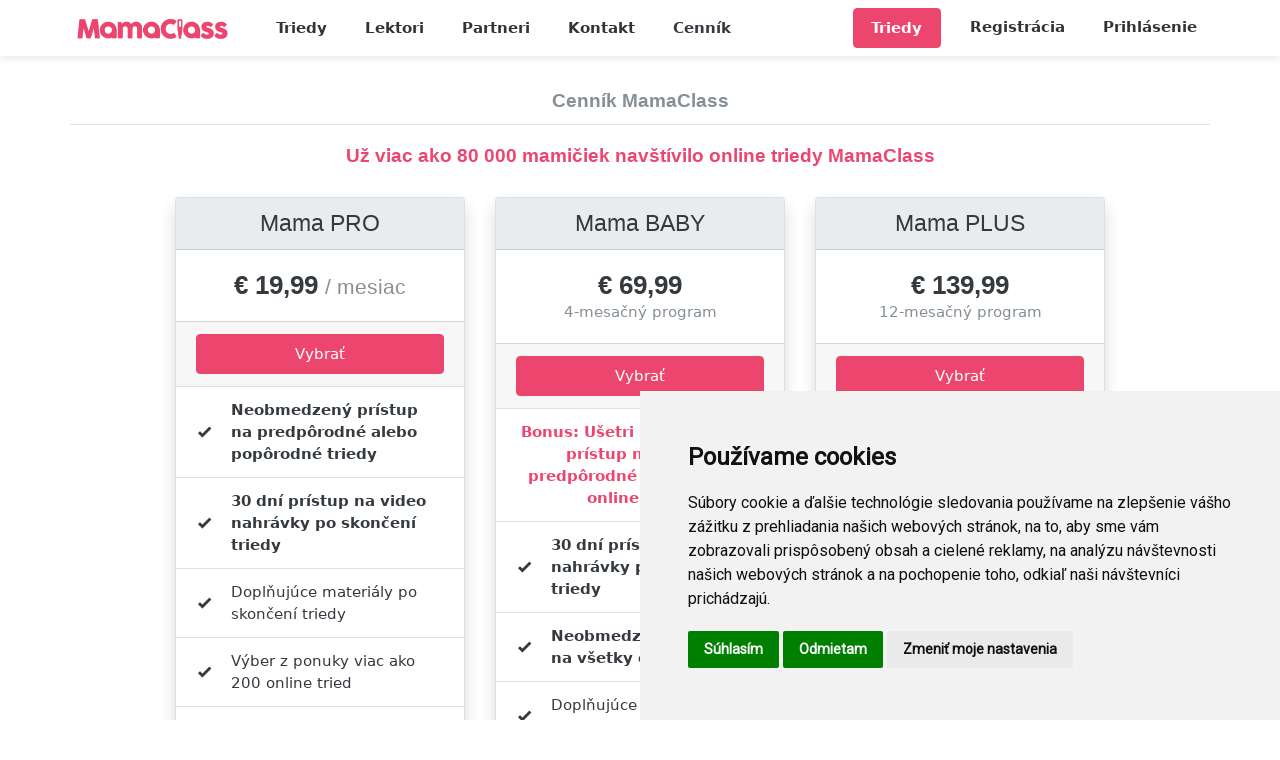

--- FILE ---
content_type: text/html; charset=UTF-8
request_url: https://mamaclass.sk/memberships
body_size: 7339
content:
<!DOCTYPE html>
<html lang="sk">
<head>

    <meta charset="utf-8">
    <title>MamaClass - Kurzy a eventy pre budúce mamičky</title>

    <meta http-equiv="X-UA-Compatible" content="IE=edge">
    <meta name="viewport" content="width=device-width, initial-scale=1">

    <!-- CSRF Token -->
    <meta name="csrf-token" content="99kL4IYZK6t54Sqigs6mr1wTNbnBnOrjBAI0va7D">

    <meta name="description" content="">
    
    <meta name="image" content="">
    
    <meta name="keywords" content="">
    
    <meta property="og:url" content="https://mamaclass.sk/memberships">
    <meta property="og:title" content="MamaClass">
    <meta property="og:type" content="website">
    <meta property="og:site_name" content="My Site">
    
    
    <!-- Scripts -->

    <script>
     !function(f,b,e,v,n,t,s)
     {if(f.fbq)return;n=f.fbq=function(){n.callMethod?
     n.callMethod.apply(n,arguments):n.queue.push(arguments)};
     if(!f._fbq)f._fbq=n;n.push=n;n.loaded=!0;n.version='2.0';
     n.queue=[];t=b.createElement(e);t.async=!0;
     t.src=v;s=b.getElementsByTagName(e)[0];
     s.parentNode.insertBefore(t,s)}(window, document,'script',
     'https://connect.facebook.net/en_US/fbevents.js');
     fbq('init', '430459877833449');
    </script>

    
        <script>
    window.dataLayer = window.dataLayer || [];
    dataLayer.push({
      'event': 'page_category_identification',
      'page.category.pageType': 'memberships::subscribe'
    });
    window.dataLayer = window.dataLayer || [];
    window.dataLayer.push({
        originalLocation: document.location.protocol + '//' +
                    document.location.hostname +
                    document.location.pathname +
                    document.location.search
    });
    </script>
    <!-- Google Tag Manager -->
    <script>(function(w,d,s,l,i){w[l]=w[l]||[];w[l].push({'gtm.start':
    new Date().getTime(),event:'gtm.js'});var f=d.getElementsByTagName(s)[0],
    j=d.createElement(s),dl=l!='dataLayer'?'&l='+l:'';j.async=true;j.src=
    'https://www.googletagmanager.com/gtm.js?id='+i+dl;f.parentNode.insertBefore(j,f);
    })(window,document,'script','dataLayer','GTM-WLSMGN6');</script>
    <!-- End Google Tag Manager -->
              
    <script>
    window.dataLayer = window.dataLayer || [];
    dataLayer.push({
      'event': 'showMemberships'
    });
    </script>   
        
        
            <script type="text/javascript" src="//maps.googleapis.com/maps/api/js?v=3.31&region=GB&language=en-gb&key=AIzaSyCXOvEc1zRBubHylPMyuapRgPbwMFtyi2g&libraries=places"  data-turbolinks-eval="false"></script>

    
    
        <script type="text/javascript" src="//googlemaps.github.io/js-marker-clusterer/src/markerclusterer.js"></script>

    
    

     

    <script src="https://mamaclass.sk/js/intlTelInput.min.js"></script>
    
                <script src="https://cdn.jsdelivr.net/npm/jquery@3.3.1/dist/jquery.min.js" type="text/javascript"></script>
            <script src="https://cdn.jsdelivr.net/npm/jquery-unveil@1.3.2/jquery.unveil.min.js" type="text/javascript"></script>
            <script src="https://cdn.jsdelivr.net/npm/jquery-ui-dist@1.12.1/jquery-ui.min.js" type="text/javascript"></script>
            <script src="https://cdn.jsdelivr.net/npm/intercooler@1.2.1/dist/intercooler.min.js" type="text/javascript"></script>
            <script src="https://cdn.jsdelivr.net/npm/turbolinks@5.1.1/dist/turbolinks.min.js" type="text/javascript"></script>
            <script src="https://cdn.jsdelivr.net/gh/cowboy/jquery-throttle-debounce@1.1/jquery.ba-throttle-debounce.min.js" type="text/javascript"></script>
            <script src="https://cdn.jsdelivr.net/npm/jscroll@2.3.9/jquery.jscroll.min.js" type="text/javascript"></script>
            <script src="https://cdn.jsdelivr.net/npm/sticky-kit@1.1.3/dist/sticky-kit.min.js" type="text/javascript"></script>
            <script src="https://cdn.jsdelivr.net/npm/active-scroll@1.0.2/dist/active-scroll.min.js" type="text/javascript"></script>
            <script src="https://cdn.jsdelivr.net/npm/fine-uploader@5.16.2/jquery.fine-uploader/jquery.fine-uploader.min.js" type="text/javascript"></script>
            <script src="https://cdn.jsdelivr.net/npm/rangeslider@1.0.0/dist/rangeslider.min.js" type="text/javascript"></script>
            <script src="https://cdn.jsdelivr.net/npm/nouislider@11.1.0/distribute/nouislider.min.js" type="text/javascript"></script>
            <script src="https://cdn.jsdelivr.net/npm/popper.js@1.14.3/dist/umd/popper.min.js" type="text/javascript"></script>
            <script src="https://cdn.jsdelivr.net/npm/bootstrap@4.1.0/dist/js/bootstrap.min.js" type="text/javascript"></script>
            <script src="https://cdn.jsdelivr.net/npm/quill@1.3.6/dist/quill.min.js" type="text/javascript"></script>
            <script src="https://cdn.jsdelivr.net/npm/selectize@0.12.4/dist/js/standalone/selectize.min.js" type="text/javascript"></script>
            <script src="https://cdn.jsdelivr.net/npm/moment@2.21.0/moment.min.js" type="text/javascript"></script>
            <script src="https://cdn.jsdelivr.net/npm/flatpickr" type="text/javascript"></script>
            <script src="https://cdn.jsdelivr.net/npm/jquery.repeater@1.2.1/jquery.repeater.min.js" type="text/javascript"></script>
            <script src="https://cdn.jsdelivr.net/gh/Logicify/jquery-locationpicker-plugin@0.1.16/dist/locationpicker.jquery.min.js" type="text/javascript"></script>
            <script src="https://cdn.jsdelivr.net/npm/formBuilder@2.9.8/dist/form-render.min.js" type="text/javascript"></script>
            <script src="https://cdn.jsdelivr.net/npm/alertify.js@1.0.12/dist/js/alertify.min.js" type="text/javascript"></script>
            <script src="https://cdn.jsdelivr.net/npm/raty-js@2.8.0/lib/jquery.raty.min.js" type="text/javascript"></script>
            <script src="https://cdn.jsdelivr.net/npm/webui-popover@1.2.18/dist/jquery.webui-popover.min.js" type="text/javascript"></script>
            <script src="https://cdn.jsdelivr.net/npm/noty@3.2.0-beta/lib/noty.min.js" type="text/javascript"></script>
            <script src="https://cdn.jsdelivr.net/gh/sdkcarlos/holdon.js@master/src/download/HoldOn.min.js" type="text/javascript"></script>
            <script src="https://cdn.jsdelivr.net/npm/lodash@4.17.11/lodash.min.js" type="text/javascript"></script>
            <script src="https://cdn.jsdelivr.net/npm/cookieconsent@3.0.6/build/cookieconsent.min.js" type="text/javascript"></script>
            <script src="https://cdn.jsdelivr.net/npm/tinycolor2@1.4.1/tinycolor.min.js" type="text/javascript"></script>
    
    
    <link rel="stylesheet" href="https://cdn.jsdelivr.net/npm/flatpickr/dist/flatpickr.min.css">
    <script src="https://cdn.jsdelivr.net/npm/flatpickr"></script>
    
    <link rel="stylesheet" href="/css/matdexpandlist.css" type="text/css" media="screen" />
	<script type="text/javascript" src="/js/matd_expandlist.min.js"></script>

    <!-- Styles -->
    <link rel="stylesheet" href="https://mamaclass.sk/css/intlTelInput.css">
    <style>
        .iti__flag {background-image: url("https://mamaclass.sk/images/flags.png"); }
        .iti__flag { width: 100%; }
       

        @media (-webkit-min-device-pixel-ratio: 2), (min-resolution: 192dpi) {
          .iti__flag {background-image: url("https://mamaclass.sk/images/flags@2x.png");}
        }
        .iti { width: 100%; }
        .iti__flag { width: 100%; }
    </style>
    
	        <link href="https://cdn.jsdelivr.net/npm/font-awesome@4.7.0/css/font-awesome.min.css" rel="stylesheet"/>
        <link href="https://cdn.jsdelivr.net/npm/@mdi/font@2.3.54/css/materialdesignicons.min.css" rel="stylesheet"/>
        <link href="https://cdn.jsdelivr.net/npm/@mdi/font@4.5.95/css/materialdesignicons.min.css" rel="stylesheet"/>
        <link href="https://cdn.jsdelivr.net/npm/pretty-checkbox@3.0/dist/pretty-checkbox.min.css" rel="stylesheet"/>
        <link href="https://cdn.jsdelivr.net/npm/jquery-ui-dist@1.12.1/jquery-ui.min.css" rel="stylesheet"/>
        <link href="https://cdn.jsdelivr.net/npm/fine-uploader@5.15.4/fine-uploader/fine-uploader-gallery.css" rel="stylesheet"/>
        <link href="https://cdn.jsdelivr.net/npm/quill@1.3.6/dist/quill.snow.css" rel="stylesheet"/>
        <link href="https://cdn.jsdelivr.net/npm/selectize@0.12.4/dist/css/selectize.default.css" rel="stylesheet"/>
        <link href="https://cdn.jsdelivr.net/npm/flatpickr@4.4.4/dist/themes/airbnb.css" rel="stylesheet"/>
        <link href="https://cdn.jsdelivr.net/npm/raty-js@2.8.0/lib/jquery.raty.css" rel="stylesheet"/>
        <link href="https://cdn.jsdelivr.net/npm/alertify.js@1.0.12/dist/css/alertify.css" rel="stylesheet"/>
        <link href="https://cdn.jsdelivr.net/npm/webui-popover@1.2.18/dist/jquery.webui-popover.min.css" rel="stylesheet"/>
        <link href="https://cdn.jsdelivr.net/npm/noty@3.2.0-beta/lib/noty.css" rel="stylesheet"/>
        <link href="https://cdn.jsdelivr.net/npm/noty@3.2.0-beta/lib/themes/sunset.css" rel="stylesheet"/>
        <link href="https://cdn.jsdelivr.net/npm/noty@3.2.0-beta/lib/themes/metroui.css" rel="stylesheet"/>
        <link href="https://cdn.jsdelivr.net/npm/animate.css@3.7.0/animate.min.css" rel="stylesheet"/>
        <link href="https://cdn.jsdelivr.net/gh/sdkcarlos/holdon.js@master/src/download/HoldOn.min.css" rel="stylesheet"/>
        <link href="https://cdn.jsdelivr.net/npm/cssgram@0.1.3/source/css/cssgram.min.css" rel="stylesheet"/>
        <link href="https://cdn.jsdelivr.net/npm/cookieconsent@3.0.6/build/cookieconsent.min.css" rel="stylesheet"/>
    
    <!-- App Scripts & Styles -->
		<script src="https://cdnjs.cloudflare.com/ajax/libs/document-register-element/1.4.1/document-register-element.js"></script>
    <script src="https://cdn.jsdelivr.net/npm/clipboard@2.0.6/dist/clipboard.min.js"></script>

    <script src="https://mamaclass.sk/js/app.js?v=16"></script>
    <script src="https://mamaclass.sk/themes/novum/js/app.js"></script>
            <link href="https://mamaclass.sk/themes/novum/css/app.css?v=101" rel="stylesheet">
    
<script type='text/javascript'>
  window.smartlook||(function(d) {
    var o=smartlook=function(){ o.api.push(arguments)},h=d.getElementsByTagName('head')[0];
    var c=d.createElement('script');o.api=new Array();c.async=true;c.type='text/javascript';
    c.charset='utf-8';c.src='https://web-sdk.smartlook.com/recorder.js';h.appendChild(c);
    })(document);
    smartlook('init', 'de5da90f3495e4e8fb6554ec602c03382ab60f3b', { region: 'eu' });
</script>
    
    <!-- Stripe -->
    <script src="https://js.stripe.com/v3/"></script>
    <script src="https://checkout.stripe.com/checkout.js"></script>

        <script>
        var stripe = Stripe('pk_live_OMqqWq0OgnTKkbVrt4ADRzgM0068QgDM0R',{
            locale: 'sk'
        });
		var stripe_publishable_key = 'pk_live_OMqqWq0OgnTKkbVrt4ADRzgM0068QgDM0R';
    </script>    
    

    <!--[if lt IE 9]>
    <script src="https://oss.maxcdn.com/html5shiv/3.7.2/html5shiv.min.js"></script>
    <![endif]-->
    </head>
<body data-turbolinks="true">
    
<!-- Google Tag Manager (noscript) -->
<noscript><iframe src="https://www.googletagmanager.com/ns.html?id=GTM-WLSMGN6'"
height="0" width="0" style="display:none;visibility:hidden"></iframe></noscript>
<!-- End Google Tag Manager (noscript) -->

<div id="app">

    
                        <style>
    .bg-dark {
        background-color: #eee !important;
    }
    
    @media only screen and (max-width: 768px) {
        .nav-link {
            font-size:18px;
        }
    }
    .dropdown-divider {
        margin:6px;
    }
    .navbar-brand {
        letter-spacing:2px;
    }
    .nav-link {
        letter-spacing:0px;
    }
    .navbar {
        box-shadow: 0 .1rem .5rem rgba(0,0,0,.1)!important;
    }
    
    .navbar-toggler .icon-bar {
        position: relative;
        transition: all 200ms ease-in-out;
    }
    .navbar-toggler:not(.collapsed) .icon-bar:nth-of-type(1) {
        top: 8px;
        transform: rotate(45deg);
    }
    .navbar-toggler:not(.collapsed) .icon-bar:nth-of-type(2) {
        background-color: transparent;
    }
    .navbar-toggler:not(.collapsed) .icon-bar:nth-of-type(3) {
        top: -8px;
        transform: rotate(-45deg);
    }            
    .navbar-toggler .icon-bars-button{
      display: inline-block;
      vertical-align:middle;
      margin-right:5px;
      margin-top:5px
    }
    .navbar-toggler .icon-bar {
      margin-bottom:6px;
      display: block;
      width: 22px;
      height: 2px;
      background-color: #555555;
      border-radius: 1px;
    }
</style>
 
<nav class="navbar navbar-expand-md navbar-light navbar-laravel sticky-top bg-white">
    <div class="container-fluid">
    <!-- Branding Image -->
   
    <a class="navbar-brand text-primary font-weight-bold" href="/" style="line-height: 1.0;">

        <span class=""><img src="https://mamaclass.sk/storage/images/logo.png" title="MamaClass" class="logo"/></span>

    </a>
 
    <span class="nav-item">

                <a class="btn btn-primary btn d-sm-none d-xs-block font-weight-bold mr-2" href="https://mamaclass.sk/browse">Triedy</a>
    </span>
        
    
    <button id="ChangeToggle" class="navbar-toggler collapsed border-0 p-0" type="button" data-toggle="collapse" data-target="#navbarCollapse" aria-controls="navbarCollapse" aria-expanded="false" aria-label="Toggle navigation">
                <div class="icon-bars-button">
            <span class="icon-bar"></span>
            <span class="icon-bar"></span>
            <span class="icon-bar"></span>
        </div>
    </button> 
    <div class="collapse navbar-collapse" id="navbarCollapse">
        <!-- Left Side Of Navbar -->
         <ul class="navbar-nav mr-auto">


             
             
             
                         
             <div class="dropdown-divider mt-3"></div>
        
             			 
                     
            <li class="nav-item ">
                 <a class="nav-link" href="https://mamaclass.sk/browse">Triedy</a>
             </li>
             <div class="dropdown-divider"></div> 

<!--
            <li class="nav-item ">
                 <a class="nav-link" href="https://mamaclass.sk/video">Poradne</a>
             </li>
            <div class="dropdown-divider"></div>
-->

                     
                        <li class="nav-item ">
                 <a class="nav-link" href="https://mamaclass.sk/hosts">Lektori</a>
             </li>
             <div class="dropdown-divider"></div>
             
                                     <li class="nav-item ">
                <a class="nav-link" href="/pages/partners">Partneri</a>
             </li>
             <div class="dropdown-divider"></div>
                         
                          <li class="nav-item ">
                 <a class="nav-link" href="https://mamaclass.sk/contact">Kontakt</a>
             </li>
             <div class="dropdown-divider"></div>
            
			 			 <li class="nav-item active">
                 <a class="nav-link" href="https://mamaclass.sk/memberships" data-turbolinks="false">Cenník</a>
             </li>
             <div class="dropdown-divider"></div>
              

                         
                        
                          
         </ul>


        <!-- Right Side Of Navbar -->
        <ul class="navbar-nav">
                
            
                <li class="nav-item d-none d-sm-block mr-3">
                    
                                                                    <a class="btn btn-primary font-weight-bold" href="https://mamaclass.sk/browse">Triedy</a>
                                    </li>

                <li class="nav-item">
                  <a class="nav-link  text-s" href="https://mamaclass.sk/register">Registrácia</a>
                </li>
                <div class="dropdown-divider"></div>
                <li class="nav-item">
                    <a class="nav-link text-s" href="https://mamaclass.sk/login">Prihlásenie</a> 
                </li>
                    </ul>
    </div>
    </div>
</nav>                    <br />

    <div class="main-content window-height " id="main" >
        
<div class="container-fluid narrow mb-5" >
    <div class="row justify-content-center">
        <div class="col-md-12">
        <div class="card border-0">
            <div class="card-header text-center bg-white">
                <h1 class="h5 card-title mb-0 text-muted">Cenník MamaClass</h1>
            </div>
            <div class="card-body text-center">
                <!--h5 class="text-muted">Použi pri zaplatení promo kód VIANOCE20 a získaš tak druhý mesiac úplne zdarma. Akcia platí do 31.12.2020.</h5-->
                <!--br>Členstvo sa po uplynutí 30 dní automaticky predlžuje. Predĺženie môžeš pred vypršaním členstva samozrejme kedykoľvek zrušiť.-->
                                <h5 class="text-primary">Už viac ako 80 000 mamičiek navštívilo online triedy MamaClass</h5> 
                                <br> 
                <memberships-widget authenticated=""></memberships-widget>

            </div>
        </div>
        </div>
    </div>

    
    <div class="row">
        <div class="col-12 pb-1 pt-5 text-center">
            <h5 class="text-dark">Najčastejšie otázky</h5>
        </div>
    </div>

    <div class="row mt-3">
            <div class="col-0 col-md-3"></div>
            <div class="col-12 col-md-6" id="faq"></div>
            <div class="col-0 col-md-3"></div>
   
    </div>
     <hr>
    </div>

<script>
    
$('#faq').matd_expandlist({
  "list":[
    {
      "heading":"Ktoré členstvo je pre mňa najvýhodnejšie?",
      "details":"Mama LIVE je ideálne pre (budúce) mamičky, ktoré sú časovo flexibilnejšie a online triedy si chcú pozerať naživo. Mama PRO je pre zaneprázdené mamičky, ktoré majú menej času a online triedy si chcú pozerať buď naživo alebo zo záznamu. Mama BABY je cenovo aj obsahovo najvýhodnejšie členstvo, pretože otvára mamičkám na MamaClass všetky dvere."
    },
    {
      "heading":"Čo poskytuje členstvo Mama PRO?",
      "details":"Mama PRO je pre zaneprázdené mamičky, ktoré majú menej času a online triedy si chcú pozerať buď naživo alebo zo záznamu. Toto mesačné členstvo totiž zahŕňa sledovanie zo záznamu, tzv. archív, dostupný je 7 dní po odvysielaní triedy. Aj k tomuto členstvu sa viaže možnosť klásť otázky lektorke v live triedach a prístup k dodatočným materiálom od lektorky, ktoré sú dostupné po skončení triedy."
    },
    {
      "heading":"Čo poskytuje členstvo Mama BABY?",
      "details":"Mama BABY je cenovo aj obsahovo najvýhodnejšie členstvo, pretože otvára mamičkám na MamaClass všetky dvere. Ponúkaju dostatočný priestor naštudovať si a informovať sa o všetkom, čo ich zaujíma a čo potrebujú vedieť. Počas tohto 4-mesačného členstva získajú prístup ku všetkým triedam bez ohľadu na štádium tehotenstva alebo vek dieťatka. Súčasťou členstva je možnosť sledovať triedy zo záznamu, tzv. archív, dostupný je 7 dní po odvysielaní triedy."
    },
    {
      "heading":"Čo poskytuje členstvo Mama CARE?",
      "details":"Mama CARE je pre zaneprázdené mamičky, ktoré majú menej času a online triedy si chcú pozerať buď naživo alebo zo záznamu. Toto mesačné členstvo totiž zahŕňa sledovanie zo záznamu, tzv. archív, dostupný je 7 dní po odvysielaní triedy. Aj k tomuto členstvu sa viaže možnosť klásť otázky lektorke v live triedach a prístup k dodatočným materiálom od lektorky, ktoré sú dostupné po skončení triedy."
    },
    {
      "heading":"Ako zostavujete aktuálnu ponuku tried?",
      "details":"Online kurzy otvárame podľa potreby mamičiek vo všetkých štádiách tehotenstva aj materstva. Dôležitými faktormi sú vyhodnotenie predchádzajúcich úspechov lektorky aj kurzu a dopyt po témach, ktoré pokrýva."
    },
    {
      "heading":"Ako vyberáte svoje lektorky?",
      "details":"Snažíme sa, aby naše lektorky boli špičkou vo svojom odbore, resp. vo svojej špecializácii v rámci odboru. Výberu predchádza proces, počas ktorého zisťujeme, aké sú skúsenosti a vedomosti lektorky a ako by nimi mohla prispieť do komunity MamaClass. Ak chcete byť lektorkou na MamaClass alebo poznáte niekoho, kto by mal byť súčasťou nášho lektorského tímu, kľudne nám pošlite váš tip v kontaktnom formulári."
    },
    {
      "heading":"Môžem MamaClass vyskúšať pred tým, než si aktivujem členstvo?",
      "details":"Áno, (budúcim) mamičkám ponúkame možnosť výberu bezplatnej online triedy pred tým ako sa rozhodnú pre aktiváciu členstva."
    }
  ] 
});


</script>

    </div>

</div>

    <footer class="bg-dark mt-0 border-0">

    <div class="container-fluid">

        <div class="row">

            <div class="col-12 text-center mt-1 mb-3">


                <div class="d-flex justify-content-center">
                    
                    
                    
                    
                </div>

            </div>
            <div class="col-12 text-center">
                <p class="mb-3">
                    <a href="https://mamaclass.sk/otazky/terms-and-conditions" class="text-muted mr-1">Podmienky používania</a>
                    &#8226;
                    <a href="https://mamaclass.sk/otazky/gdpr" class="text-muted mr-1">Ochrana osobných údajov</a>

                </p>
            </div>


            <div class="col-12 text-center">

                
<!--
                    <span class="dropdown">
                        <button class="btn btn-link language-selector dropdown-toggle" style="color:#999 !important;font-weight:bold;" type="button" id="dropdownMenuButton" data-toggle="dropdown" aria-haspopup="true" aria-expanded="false">
                            slovenčina
                        </button>
                        <div class="dropdown-menu" aria-labelledby="dropdownMenuButton">
                                                                                                <span class="dropdown-item text-muted" rel="alternate" hreflang="sk" href="#">
                                   Slovenčina
                               </span>
                                                                                                                                <a class="dropdown-item" rel="alternate" hreflang="cs" href="https://mamaclass.sk/cs/memberships">
                                        Čeština
                                    </a>
                                                                                    </div>
                    </span>
-->

                
                <p class="mb-0"><span class="text-muted">MamaClass 2026</span>
                </p>
            </div>


        </div>
    </div>
</footer>
    <!-- Modal -->
<div class="modal fade" id="inboxModal" tabindex="-1" role="dialog" aria-labelledby="inboxModal" aria-hidden="true">

    <div class="modal-dialog" role="document" id="inbox-wrapper" >
        <div class="modal-content">
            <div class="modal-header">
                <h5 class="modal-title" id="exampleModalLongTitle">Inbox</h5>
                <button type="button" class="close" data-dismiss="modal" aria-label="Close">
                    <span aria-hidden="true">&times;</span>
                </button>
            </div>
            <div class="modal-body pt-5 pb-5">
                <div class="text-center">
                    <div class="fa fa-spinner fa-spin fa-2x text-muted"></div>

                </div>
            </div>
        </div>

    </div>

</div>

<!-- Modal -->
<div class="modal fade" id="postModal" tabindex="-1" role="dialog" aria-labelledby="postModal" aria-hidden="true">

    <div class="modal-dialog" role="document" ic-trigger-on="scrolled-into-view" id="post-wrapper" ic-target="#post-wrapper" ic-select-from-response="#create-content-outer" ic-get-from="https://mamaclass.sk/create" ic-replace-target="true">
        <div id="create-wrapper">
            <div class="modal-content">
                <div class="modal-header">
                    <h5 class="modal-title" id="exampleModalLongTitle">Pridať skupinu</h5>
                    <button type="button" class="close" data-dismiss="modal" aria-label="Close">
                        <span aria-hidden="true">&times;</span>
                    </button>
                </div>
                <div class="modal-body">
                    <div id="create-spinner" class="text-center">
                        <div class="fa fa-spinner fa-spin fa-2x text-muted"></div>

                    </div>
                </div>
            </div>
        </div>
    </div>

</div>

    
    <!-- Cookie Consent by TermsFeed (https://www.TermsFeed.com) -->
    <script type="text/javascript" src="https://www.termsfeed.com/public/cookie-consent/4.0.0/cookie-consent.js" charset="UTF-8"></script>
    <script type="text/javascript" charset="UTF-8">
    document.addEventListener('DOMContentLoaded', function () {
    cookieconsent.run({"notice_banner_type":"simple","consent_type":"express","palette":"light","language":"sk","page_load_consent_levels":[""],"notice_banner_reject_button_hide":false,"preferences_center_close_button_hide":false,"page_refresh_confirmation_buttons":false,"website_name":"Mamaclass","open_preferences_center_selector":"#open_preferences_center","website_privacy_policy_url":"https://mamaclass.sk/pages/privacy-policy"});
    });
    </script>

    <noscript>ePrivacy and GPDR Cookie Consent by <a href="https://www.TermsFeed.com/" rel="nofollow">TermsFeed Generator</a></noscript>
    <!-- End Cookie Consent by TermsFeed (https://www.TermsFeed.com) -->
    
    

    <link rel="stylesheet" type="text/css" href="https://cdn.rawgit.com/vaakash/socializer/80391a50/css/socializer.min.css">

    <script src="https://cdn.rawgit.com/vaakash/socializer/80391a50/js/socializer.min.js"></script>
    <script>
        (function(){
            socializer( '.socializer' );
        }());
    </script>
    
<script>
	if (typeof variable !== 'undefined') {
		var lastCheck = new Date();
	}
    lastCheck = new Date();
    var caffeineSendDrip = function () {
        var ajax = window.XMLHttpRequest
            ? new XMLHttpRequest
            : new ActiveXObject('Microsoft.XMLHTTP');

        ajax.onreadystatechange = function () {
            if (ajax.readyState === 4 && ajax.status === 204) {
                lastCheck = new Date();
            }
        };

        ajax.open('GET', '/genealabs/laravel-caffeine/drip');
        ajax.setRequestHeader('X-Requested-With', 'XMLHttpRequest');
        ajax.send();
    }

    setInterval(function () {
        caffeineSendDrip();
    }, 300000);

    if (2000 > 0) {
        setInterval(function () {
            if (new Date() - lastCheck >= 7082000) {
                location.reload(true);
            }
        }, 2000);
    }
</script>
</body>
</html>

--- FILE ---
content_type: text/css
request_url: https://mamaclass.sk/css/matdexpandlist.css
body_size: 1547
content:
@import url('https://fonts.googleapis.com/css?family=Raleway|Roboto');

.flex-base {
    display: -ms-flexbox;
    display: -webkit-flex;
    display: flex;
}
.flex-row {
  -webkit-flex-direction: row;
  -ms-flex-direction: row;
  flex-direction: row;
}
.flex-col {
  -webkit-flex-direction: column;
  -ms-flex-direction: column;
  flex-direction: column;
}
.flex-wrap {
  -webkit-flex-wrap: wrap;
  -ms-flex-wrap: wrap;
  flex-wrap: wrap;
}
.flex-nowrap {
  -webkit-flex-wrap: nowrap;
  -ms-flex-wrap: nowrap;
  flex-wrap: nowrap;
}
.justify-start {
  -webkit-justify-content: flex-start;
  -ms-flex-pack: start;
  justify-content: flex-start;
}
.justify-end {
  -webkit-justify-content: flex-end;
  -ms-flex-pack: end;
  justify-content: flex-end;
}
.justify-center {
  -webkit-justify-content: center;
  -ms-flex-pack: center;
  justify-content: center;
}
.justify-sp-around {
  -webkit-justify-content: space-around;
  -ms-flex-pack: distribute;
  justify-content: space-around;
}
.justify-sp-betwn {
  -webkit-justify-content: space-between;
  -ms-flex-pack: justify;
  justify-content: space-between;
}
.flex-align-content-stretch {
  -webkit-align-content: stretch;
  -ms-flex-line-pack: stretch;
  align-content: stretch;
}
.flex-align-content-center {
  -webkit-align-content: center;
  -ms-flex-line-pack: center;
  align-content: center;
}
.flex-align-items-stretch {
  -webkit-align-items: stretch;
  -ms-flex-align: stretch;
  align-items: stretch;
}
.flex-align-items-cntr {
  -webkit-align-items: center;
  -ms-flex-align: center;
  align-items: center;
}
.flex-align-items-start {
  -webkit-align-items: flex-start;
  -ms-flex-align: start;
  align-items: flex-start;
}
.flex-align-items-end {
  -webkit-align-items: flex-end;
  -ms-flex-align: end;
  align-items: flex-end;
}
.flex-base-child {
  -webkit-flex: 0 1 auto;
  -ms-flex: 0 1 auto;
  flex: 0 1 auto;
  -webkit-align-self: auto;
  -ms-flex-item-align: auto;
  align-self: auto;
}
.flex-base-child-stretch {
  -webkit-flex: 1 1 auto;
  -ms-flex: 1 1 auto;
  flex: 1 1 auto;
  -webkit-align-self: auto;
  -ms-flex-item-align: auto;
  align-self: auto;
}

.marg_z_block {
    margin: 0;
    display: block;
}

.typograph {
    color: rgba(0, 0, 0, 0.85);
    font-size: 0.875rem;
    font-family: "Raleway", "Helvetica", "Arial", sans-serif;
    font-weight: 800;
    line-height: 1.5;
    letter-spacing: 0.01071em;
}

.w_100p {
    width: 100%;
}

.det_pad {
    padding: 8px 24px 24px;
}

.ex_container {
    border-radius: 4px;
/*    background-color: #eeeeee;*/
}

.ex_inner {
    width: 100%;
}

.ex_row_frame {
    border-radius: 0;
    position: relative;
    transition: margin 150ms cubic-bezier(0.4, 0, 0.2, 1) 0ms;
/*    box-shadow: 0px 1px 3px 0px rgba(0,0,0,0.2), 0px 1px 1px 0px rgba(0,0,0,0.14), 0px 2px 1px -1px rgba(0,0,0,0.12);*/
    background-color: #fff;
}

.ex_row_frame::before {
    top: -1px;
    left: 0;
    right: 0;
    height: 1px;
    content: "";
    opacity: 1;
    position: absolute;
    transition: opacity 150ms cubic-bezier(0.4, 0, 0.2, 1) 0ms,background-color 150ms cubic-bezier(0.4, 0, 0.2, 1) 0ms;
    background-color: rgba(0, 0, 0, 0.12);
}

.ex_row_frame[aria-expanded=true] {
    margin: 0px 0px 16px 0px;
}

.ex_row_frame:first-child {
    border-top-left-radius: 4px;
    border-top-right-radius: 4px;
}

.ex_row_frame:last-child {
    border-bottom-left-radius: 4px;
    border-bottom-right-radius: 4px;
}

.ex_hdr_cont {
/*    padding: 0 24px 0 24px;*/
    min-height: 48px;
    transition: min-height 150ms cubic-bezier(0.4, 0, 0.2, 1) 0ms,background-color 150ms cubic-bezier(0.4, 0, 0.2, 1) 0ms;

    color: inherit;
    border: 0;
    margin: 0;
    cursor: pointer;
    outline: none;

    position: relative;
    user-select: none;
    border-radius: 0;
    vertical-align: middle;
    -moz-appearance: none;
    text-decoration: none;
    background-color: transparent;
    -webkit-appearance: none;
    -webkit-tap-highlight-color: transparent;    

    cursor:pointer;
}

.ex_hdr_cont[aria-expanded=true] {
    min-height: 64px;
}

.ex_headings {
    margin: 12px 0;
    flex-grow: 1;
    transition: margin 150ms cubic-bezier(0.4, 0, 0.2, 1) 0ms;
}

.ex_headings:last-child {
    padding-right: 32px;
}

.ex_hdr_cont[aria-expanded=true] .ex_headings {
    margin: 20px 0;
}

.ex_head {
    font-size: 0.9375rem;
    flex-basis: 80%;
    flex-shrink: 0;
    color: rgba(239, 69, 110, 1);
    
}

.ex_sec_head {
    color: rgba(0, 0, 0, 0.54);
    font-size: 0.9375rem;
}

.ex_svg_cont {
    top: 50%;
    right: 8px;
    position: absolute;
    transform: translateY(-50%) rotate(0deg);
    transition: transform 150ms cubic-bezier(0.4, 0, 0.2, 1) 0ms;

    flex: 0 0 auto;
    color: rgba(0, 0, 0, 0.54);
    padding: 12px;
    overflow: visible;
    font-size: 1.5rem;
    text-align: center;
    border-radius: 50%;

    border: 0;
    margin: 0;
    cursor: pointer;
    display: inline-flex;
    outline: none;
    align-items: center;
    user-select: none;
    vertical-align: middle;
    justify-content: center;
    -moz-appearance: none;
    text-decoration: none;
    background-color: transparent;
    -webkit-appearance: none;
    -webkit-tap-highlight-color: transparent;
}

.ex_hdr_cont[aria-expanded=true] .ex_svg_cont {
    transform: translateY(-50%) rotate(180deg);
}

.svg_ctrl {
    width: 100%;
    display: flex;
    align-items: inherit;
    justify-content: inherit;
}

.svg_style { 
    fill: currentColor;
    width: 1em;
    height: 1em;
    display: inline-block;
    font-size: 24px;
    transition: fill 200ms cubic-bezier(0.4, 0, 0.2, 1) 0ms;
    user-select: none;
    flex-shrink: 0;
}

.svg_frame {
    top: 0;
    left: 0;
    width: 100%;
    height: 100%;
    display: block;
    z-index: 0;
    position: absolute;
    overflow: hidden;
    border-radius: inherit;
    pointer-events: none;
}

.ex_det_con {
    height: 0px;
    transition-duration: 208ms;    
    transition: height 300ms cubic-bezier(0.4, 0, 0.2, 1) 0ms;
}

.ex_det_con[aria-hidden=true] {
  overflow:hidden;
}

.ex_det_con[aria-hidden=false] {
  overflow: visible;
}

.expand_marg {
    margin: 16px 0;
}


--- FILE ---
content_type: application/javascript; charset=utf-8
request_url: https://cdn.jsdelivr.net/npm/raty-js@2.8.0/lib/jquery.raty.min.js
body_size: 3476
content:
/**
 * Minified by jsDelivr using Terser v5.37.0.
 * Original file: /npm/raty-js@2.8.0/lib/jquery.raty.js
 *
 * Do NOT use SRI with dynamically generated files! More information: https://www.jsdelivr.com/using-sri-with-dynamic-files
 */
/*!
 * jQuery Raty - A Star Rating Plugin
 *
 * The MIT License
 *
 * @author  : Washington Botelho
 * @doc     : http://wbotelhos.com/raty
 * @version : 2.8.0
 *
 */
!function(t){"use strict";var a={init:function(e){return this.each((function(){this.self=t(this),a.destroy.call(this.self),this.opt=t.extend(!0,{},t.fn.raty.defaults,e,this.self.data()),a._adjustCallback.call(this),a._adjustNumber.call(this),a._adjustHints.call(this),this.opt.score=a._adjustedScore.call(this,this.opt.score),"img"!==this.opt.starType&&a._adjustStarType.call(this),a._adjustPath.call(this),a._createStars.call(this),this.opt.cancel&&a._createCancel.call(this),this.opt.precision&&a._adjustPrecision.call(this),a._createScore.call(this),a._apply.call(this,this.opt.score),a._setTitle.call(this,this.opt.score),a._target.call(this,this.opt.score),this.opt.readOnly?a._lock.call(this):(this.style.cursor="pointer",a._binds.call(this))}))},_adjustCallback:function(){for(var t=["number","readOnly","score","scoreName","target","path"],a=0;a<t.length;a++)"function"==typeof this.opt[t[a]]&&(this.opt[t[a]]=this.opt[t[a]].call(this))},_adjustedScore:function(t){return t?a._between(t,0,this.opt.number):t},_adjustHints:function(){if(this.opt.hints||(this.opt.hints=[]),this.opt.halfShow||this.opt.half)for(var t=this.opt.precision?10:2,a=0;a<this.opt.number;a++){var e=this.opt.hints[a];"[object Array]"!==Object.prototype.toString.call(e)&&(e=[e]),this.opt.hints[a]=[];for(var s=0;s<t;s++){var i=e[s],o=e[e.length-1];void 0===o&&(o=null),this.opt.hints[a][s]=void 0===i?o:i}}},_adjustNumber:function(){this.opt.number=a._between(this.opt.number,1,this.opt.numberMax)},_adjustPath:function(){this.opt.path=this.opt.path||"",this.opt.path&&"/"!==this.opt.path.charAt(this.opt.path.length-1)&&(this.opt.path+="/")},_adjustPrecision:function(){this.opt.half=!0},_adjustStarType:function(){var t=["cancelOff","cancelOn","starHalf","starOff","starOn"];this.opt.path="";for(var a=0;a<t.length;a++)this.opt[t[a]]=this.opt[t[a]].replace(".","-")},_apply:function(t){a._fill.call(this,t),t&&(t>0&&this.score.val(t),a._roundStars.call(this,t))},_between:function(t,a,e){return Math.min(Math.max(parseFloat(t),a),e)},_binds:function(){this.cancel&&(a._bindOverCancel.call(this),a._bindClickCancel.call(this),a._bindOutCancel.call(this)),a._bindOver.call(this),a._bindClick.call(this),a._bindOut.call(this)},_bindClick:function(){var e=this;e.stars.on("click.raty",(function(s){var i=!0,o=e.opt.half||e.opt.precision?e.self.data("score"):this.alt||t(this).data("alt");e.opt.click&&(i=e.opt.click.call(e,+o,s)),(i||void 0===i)&&(e.opt.half&&!e.opt.precision&&(o=a._roundHalfScore.call(e,o)),a._apply.call(e,o))}))},_bindClickCancel:function(){var t=this;t.cancel.on("click.raty",(function(a){t.score.removeAttr("value"),t.opt.click&&t.opt.click.call(t,null,a)}))},_bindOut:function(){var t=this;t.self.on("mouseleave.raty",(function(e){var s=+t.score.val()||void 0;a._apply.call(t,s),a._target.call(t,s,e),a._resetTitle.call(t),t.opt.mouseout&&t.opt.mouseout.call(t,s,e)}))},_bindOutCancel:function(){var t=this;t.cancel.on("mouseleave.raty",(function(e){var s=t.opt.cancelOff;if("img"!==t.opt.starType&&(s=t.opt.cancelClass+" "+s),a._setIcon.call(t,this,s),t.opt.mouseout){var i=+t.score.val()||void 0;t.opt.mouseout.call(t,i,e)}}))},_bindOver:function(){var t=this,e=t.opt.half?"mousemove.raty":"mouseover.raty";t.stars.on(e,(function(e){var s=a._getScoreByPosition.call(t,e,this);a._fill.call(t,s),t.opt.half&&(a._roundStars.call(t,s,e),a._setTitle.call(t,s,e),t.self.data("score",s)),a._target.call(t,s,e),t.opt.mouseover&&t.opt.mouseover.call(t,s,e)}))},_bindOverCancel:function(){var t=this;t.cancel.on("mouseover.raty",(function(e){var s=t.opt.path+t.opt.starOff,i=t.opt.cancelOn;"img"===t.opt.starType?t.stars.attr("src",s):(i=t.opt.cancelClass+" "+i,t.stars.attr("class",s)),a._setIcon.call(t,this,i),a._target.call(t,null,e),t.opt.mouseover&&t.opt.mouseover.call(t,null)}))},_buildScoreField:function(){return t("<input />",{name:this.opt.scoreName,type:"hidden"}).appendTo(this)},_createCancel:function(){var a=this.opt.path+this.opt.cancelOff,e=t("<"+this.opt.starType+" />",{title:this.opt.cancelHint,class:this.opt.cancelClass});"img"===this.opt.starType?e.attr({src:a,alt:"x"}):e.attr("data-alt","x").addClass(a),"left"===this.opt.cancelPlace?this.self.prepend("&#160;").prepend(e):this.self.append("&#160;").append(e),this.cancel=e},_createScore:function(){var e=t(this.opt.targetScore);this.score=e.length?e:a._buildScoreField.call(this)},_createStars:function(){for(var e=1;e<=this.opt.number;e++){var s=a._nameForIndex.call(this,e),i={alt:e,src:this.opt.path+this.opt[s]};"img"!==this.opt.starType&&(i={"data-alt":e,class:i.src}),i.title=a._getHint.call(this,e),t("<"+this.opt.starType+" />",i).appendTo(this),this.opt.space&&this.self.append(e<this.opt.number?"&#160;":"")}this.stars=this.self.children(this.opt.starType)},_error:function(a){t(this).text(a),t.error(a)},_fill:function(t){for(var e=0,s=1;s<=this.stars.length;s++){var i,o=this.stars[s-1],r=a._turnOn.call(this,s,t);if(this.opt.iconRange&&this.opt.iconRange.length>e){var n=this.opt.iconRange[e];i=a._getRangeIcon.call(this,n,r),s<=n.range&&a._setIcon.call(this,o,i),s===n.range&&e++}else i=this.opt[r?"starOn":"starOff"],a._setIcon.call(this,o,i)}},_getFirstDecimal:function(t){var a=t.toString().split(".")[1],e=0;return a&&(e=parseInt(a.charAt(0),10),"9999"===a.slice(1,5)&&e++),e},_getRangeIcon:function(t,a){return a?t.on||this.opt.starOn:t.off||this.opt.starOff},_getScoreByPosition:function(e,s){var i=parseInt(s.alt||s.getAttribute("data-alt"),10);if(this.opt.half){var o=a._getWidth.call(this);i=i-1+parseFloat((e.pageX-t(s).offset().left)/o)}return i},_getHint:function(t,e){if(0!==t&&!t)return this.opt.noRatedMsg;var s=a._getFirstDecimal.call(this,t),i=Math.ceil(t),o=this.opt.hints[(i||1)-1],r=o,n=!e||this.move;return this.opt.precision?(n&&(s=0===s?9:s-1),r=o[s]):(this.opt.halfShow||this.opt.half)&&(r=o[s=n&&0===s||s>5?1:0]),""===r?"":r||t},_getWidth:function(){var t=this.stars[0].width||parseFloat(this.stars.eq(0).css("font-size"));return t||a._error.call(this,"Could not get the icon width!"),t},_lock:function(){var t=a._getHint.call(this,this.score.val());this.style.cursor="",this.title=t,this.score.prop("readonly",!0),this.stars.prop("title",t),this.cancel&&this.cancel.hide(),this.self.data("readonly",!0)},_nameForIndex:function(t){return this.opt.score&&this.opt.score>=t?"starOn":"starOff"},_resetTitle:function(t){for(var e=0;e<this.opt.number;e++)this.stars[e].title=a._getHint.call(this,e+1)},_roundHalfScore:function(t){var e=parseInt(t,10),s=a._getFirstDecimal.call(this,t);return 0!==s&&(s=s>5?1:.5),e+s},_roundStars:function(t,e){var s,i=(t%1).toFixed(2);if(e||this.move?s=i>.5?"starOn":"starHalf":i>this.opt.round.down&&(s="starOn",this.opt.halfShow&&i<this.opt.round.up?s="starHalf":i<this.opt.round.full&&(s="starOff")),s){var o=this.opt[s],r=this.stars[Math.ceil(t)-1];a._setIcon.call(this,r,o)}},_setIcon:function(t,a){t["img"===this.opt.starType?"src":"className"]=this.opt.path+a},_setTarget:function(t,a){a&&(a=this.opt.targetFormat.toString().replace("{score}",a)),t.is(":input")?t.val(a):t.html(a)},_setTitle:function(t,e){if(t){var s=parseInt(Math.ceil(t),10);this.stars[s-1].title=a._getHint.call(this,t,e)}},_target:function(e,s){if(this.opt.target){var i=t(this.opt.target);i.length||a._error.call(this,"Target selector invalid or missing!");var o=s&&"mouseover"===s.type;if(void 0===e)e=this.opt.targetText;else if(null===e)e=o?this.opt.cancelHint:this.opt.targetText;else{"hint"===this.opt.targetType?e=a._getHint.call(this,e,s):this.opt.precision&&(e=parseFloat(e).toFixed(1));var r=s&&"mousemove"===s.type;o||r||this.opt.targetKeep||(e=this.opt.targetText)}a._setTarget.call(this,i,e)}},_turnOn:function(t,a){return this.opt.single?t===a:t<=a},_unlock:function(){this.style.cursor="pointer",this.removeAttribute("title"),this.score.removeAttr("readonly"),this.self.data("readonly",!1);for(var t=0;t<this.opt.number;t++)this.stars[t].title=a._getHint.call(this,t+1);this.cancel&&this.cancel.css("display","")},cancel:function(e){return this.each((function(){var s=t(this);!0!==s.data("readonly")&&(a[e?"click":"score"].call(s,null),this.score.removeAttr("value"))}))},click:function(e){return this.each((function(){!0!==t(this).data("readonly")&&(e=a._adjustedScore.call(this,e),a._apply.call(this,e),this.opt.click&&this.opt.click.call(this,e,t.Event("click")),a._target.call(this,e))}))},destroy:function(){return this.each((function(){var a=t(this),e=a.data("raw");e?a.off(".raty").empty().css({cursor:e.style.cursor}).removeData("readonly"):a.data("raw",a.clone()[0])}))},getScore:function(){var t,a=[];return this.each((function(){t=this.score.val(),a.push(t?+t:void 0)})),a.length>1?a:a[0]},move:function(e){return this.each((function(){var s=parseInt(e,10),i=a._getFirstDecimal.call(this,e);s>=this.opt.number&&(s=this.opt.number-1,i=10);var o=a._getWidth.call(this)/10,r=t(this.stars[s]),n=r.offset().left+o*i,l=t.Event("mousemove",{pageX:n});this.move=!0,r.trigger(l),this.move=!1}))},readOnly:function(e){return this.each((function(){var s=t(this);s.data("readonly")!==e&&(e?(s.off(".raty").children(this.opt.starType).off(".raty"),a._lock.call(this)):(a._binds.call(this),a._unlock.call(this)),s.data("readonly",e))}))},reload:function(){return a.set.call(this,{})},score:function(){var e=t(this);return arguments.length?a.setScore.apply(e,arguments):a.getScore.call(e)},set:function(a){return this.each((function(){t(this).raty(t.extend({},this.opt,a))}))},setScore:function(e){return this.each((function(){!0!==t(this).data("readonly")&&(e=a._adjustedScore.call(this,e),a._apply.call(this,e),a._target.call(this,e))}))}};t.fn.raty=function(e){return a[e]?a[e].apply(this,Array.prototype.slice.call(arguments,1)):"object"!=typeof e&&e?void t.error("Method "+e+" does not exist!"):a.init.apply(this,arguments)},t.fn.raty.defaults={cancel:!1,cancelClass:"raty-cancel",cancelHint:"Cancel this rating!",cancelOff:"cancel-off.png",cancelOn:"cancel-on.png",cancelPlace:"left",click:void 0,half:!1,halfShow:!0,hints:["bad","poor","regular","good","gorgeous"],iconRange:void 0,mouseout:void 0,mouseover:void 0,noRatedMsg:"Not rated yet!",number:5,numberMax:20,path:void 0,precision:!1,readOnly:!1,round:{down:.25,full:.6,up:.76},score:void 0,scoreName:"score",single:!1,space:!0,starHalf:"star-half.png",starOff:"star-off.png",starOn:"star-on.png",starType:"img",target:void 0,targetFormat:"{score}",targetKeep:!1,targetScore:void 0,targetText:"",targetType:"hint"}}(jQuery);
//# sourceMappingURL=/sm/16182a2777e475635328b4bcc524e999fc54dff86a1ee9376a4f606c1fab917e.map

--- FILE ---
content_type: application/javascript
request_url: https://mamaclass.sk/js/matd_expandlist.min.js
body_size: 2553
content:
/*
matd expanded list

Javascript / jQuery plugin to create a Material Design expanded list

Created: 5/17/2019
Author: Chris Ash
License: MIT License

*/
!function(t){t.matd_expandlist={id:"",list:[],templateString:'<div id="mtd_${id}" class="ex_container flex-base justify-center"><div class="ex_inner">${rows}</div></div>',templateRowString:'<div class="ex_row_frame" aria-expanded="false"><div class="ex_hdr_cont flex-base justify-center flex-align-items-cntr" tabindex="0" role="button" aria-expanded="false"><div class="ex_headings flex-base"><div class="marg_z_block typograph ex_head">${heading}</div><div class="marg_z_block typograph ex_sec_head">${secondary_heading}</div></div><div class="ex_svg_cont" tabindex="-1" role="button" aria-hidden="true"><span class="svg_ctrl"><svg class="svg_style" focusable="false" viewBox="0 0 24 24" aria-hidden="true" role="presentation"><path d="M16.59 8.59L12 13.17 7.41 8.59 6 10l6 6 6-6z"></path><path fill="none" d="M0 0h24v24H0z"></path></svg></span><span class="svg_frame"></span></div></div><div class="ex_det_con" aria-hidden="true"><div class="flex-base"><div class="w_100p"><div class="flex-base det_pad"><div class="marg_z_block typograph">${details}</div></div></div></div></div></div>',existing_id:"",orig_input:[]};var e={id:"",list:[],templateString:'<div id="mtd_${id}" class="ex_container flex-base justify-center"><div class="ex_inner">${rows}</div></div>',templateRowString:'<div class="ex_row_frame" aria-expanded="false"><div class="ex_hdr_cont flex-base justify-center flex-align-items-cntr" tabindex="0" role="button" aria-expanded="false"><div class="ex_headings flex-base"><div class="marg_z_block typograph ex_head">${heading}</div><div class="marg_z_block typograph ex_sec_head">${secondary_heading}</div></div><div class="ex_svg_cont" tabindex="-1" role="button" aria-hidden="true"><span class="svg_ctrl"><svg class="svg_style" focusable="false" viewBox="0 0 24 24" aria-hidden="true" role="presentation"><path d="M16.59 8.59L12 13.17 7.41 8.59 6 10l6 6 6-6z"></path><path fill="none" d="M0 0h24v24H0z"></path></svg></span><span class="svg_frame"></span></div></div><div class="ex_det_con" aria-hidden="true"><div class="flex-base"><div class="w_100p"><div class="flex-base det_pad"><div class="marg_z_block typograph">${details}</div></div></div></div></div></div>',existing_id:"",orig_input:[]};t.extend(t.fn,{matd_expandlist:function(){var d=arguments[0],n=[].slice.call(arguments).slice(1);if(a[d])return a[d].apply(this,n);var s=i.checkAPI(t.matd_expandlist,e,a);if(t.matd_expandlist=s.local,a=s.API,d&&(s=i.checkAPI(t.matd_expandlist,d,a),t.matd_expandlist=s.local,a=s.API),""==t.matd_expandlist.id)if(""!=t(this).attr("id"))t.matd_expandlist.id=t(this).attr("id");else{i.counter++;var r="r"+(new Date).getTime()+"r"+i.counter;t.matd_expandlist.id=r,t(this).attr("id",r)}i.startup.apply(this)}});for(var a={debug:function(){console.log("[debug]",t.matd_expandlist)}},i={counter:1,types:["checkbox"],startup:function(){""!=t.matd_expandlist.templateString?0==t("#mtd_"+t.matd_expandlist.id).length?(i.trigger_evt(t.matd_expandlist.id,"init",""),i.place_ctrl(i.make_html()),i.assign_event(),i.trigger_evt(t.matd_expandlist.id,"started","")):console.log("[matd_expandlist] id: "+t.matd_expandlist.id+" is already in place in the DOM. Control not added."):console.log("[matd_expandlist] Control Template may not be blank")},check_target_type:function(){var e=t("#"+t.matd_expandlist.id);if("input"==e[0].nodeName.toLowerCase()){t.matd_expandlist.preserve_input=!0,t.matd_expandlist.existing_id=""+t.matd_expandlist.id;for(var a=0;a<e[0].attributes.length;a++){var d=e[0].attributes[a];t.matd_expandlist.orig_input.push(d)}var n=e.parent();if(""!=n.attr("id")&&n.attr("id"))t.matd_expandlist.id=n.attr("id");else{i.counter++;var s="r"+(new Date).getTime()+"r"+i.counter;n.attr("id",s),t.matd_expandlist.id=s}}},add_hash_hex:function(t){return null!=(/^[a-f\d]{2}[a-f\d]{2}[a-f\d]{2}$/i.exec(t)||/^[a-f\d]{3}$/i.exec(t))&&(t="#"+t),t},make_html:function(){t.matd_expandlist.disp_rows=[],t.matd_expandlist.rows="";var e=t.matd_expandlist.list,a=function(e){return e.forEach(function(e){var d=function(t,e,a){return 0==t.hasOwnProperty(e)&&(t[e]=a),t};if(e=d(e,"secondary_heading",""),e=d(e,"override_css",""),"object"==typeof(e=d(e,"details","")).details){var n=a(e.details),s={id:"sub_"+t.matd_expandlist.id,rows:""};n.forEach(function(t){s.rows+=t.row_html}),e.details=i.prp_ct(t.matd_expandlist.templateString,s)}e.row_html=i.prp_ct(t.matd_expandlist.templateRowString,e)}),e};return a(e).forEach(function(e){t.matd_expandlist.rows+=e.row_html}),i.prp_ct(t.matd_expandlist.templateString,t.matd_expandlist)},place_ctrl:function(e){if(0==t("#mtd_"+t.matd_expandlist.id).length)if(""!=t.matd_expandlist.existing_id){t("#"+t.matd_expandlist.id).prepend(e);var a=t("#mtd_"+t.matd_expandlist.id).attr("class");t("#"+t.matd_expandlist.existing_id).clone(!0,!0).attr("id",t.matd_expandlist.existing_id+"new").addClass(a).attr("tabIndex","0").attr("autocomplete","on").attr("aria-invalid","false").attr("aria-required","false").insertBefore("#mtd_"+t.matd_expandlist.id),t("#"+t.matd_expandlist.existing_id).remove(),t("#mtd_"+t.matd_expandlist.id).remove(),t("#"+t.matd_expandlist.existing_id+"new").attr("id",t.matd_expandlist.existing_id)}else t("#"+t.matd_expandlist.id).html(e);else console.log("[matd_expandlist] id: mtd_"+t.matd_expandlist.id+" is already in place in the DOM. Control not added.")},assign_event:function(){var e=t("#mtd_"+t.matd_expandlist.id+" .ex_hdr_cont");""!=t.matd_expandlist.existing_id&&(e=t("#"+t.matd_expandlist.existing_id+" .ex_hdr_cont")),t(e).on("click",function(e){var a=function(t){var e,a=function(t){"true"==t.attr("aria-expanded")?(t.attr("aria-expanded","false"),t.removeClass("active")):(t.attr("aria-expanded","true"),t.addClass("active"))};"true"==(e=t).attr("aria-expanded")?e.find(".ex_det_con").attr("style","min-height: 0px; height: 0px; transition-duration: 224ms;"):e.find(".ex_det_con").attr("style","min-height: 0px; height: "+e.find(".ex_det_con > div").height()+"px; transition-duration: 224ms;"),a(t),a(t.find(".ex_hdr_cont")),function(t){t.one("webkitTransitionEnd otransitionend oTransitionEnd msTransitionEnd transitionend",function(){})}(t.find(".ex_det_con"))},d=t(this).parent(".ex_row_frame");0==d.hasClass("active")&&a(t(this).parents(".ex_inner").find("div.ex_row_frame[aria-expanded=true]")),a(d),i.trigger_evt(t.matd_expandlist.id,"row_clicked",d,e)})},trigger_evt:function(e,a,i){t("#"+e).trigger(a,i)},checkAPI:function(t,e,a){var d={};for(var n in t)if(d[n]=t[n],e.hasOwnProperty(n))if("object"==typeof d[n])if(Array.isArray(d[n])&&Array.isArray(e[n])){d[n]=[];for(var s=e[n],r=d[n],l=0;l<e[n].length;l++){var o=s[l];r.push(o)}}else"string"==typeof e[n]&&Array.isArray(d[n])?d[n].push(e[n]):d[n]=e[n];else d[n]=e[n];return i.each(a,function(t,i){null!=e[t]&&(a[t]=e[t])}),{local:d,API:a}},prp_ct:function(t,e,a){var i=/\${([^\}]+)}/i,d=0;a&&(e=a);try{do{var n=i.exec(t);if(null!=n&&n.length>1){var s=n[1];t=new Function("_tmpl","_newval","return _tmpl.replace(/\\${"+s+"}/ig, _newval);")(t,e[s]),d++}else d=10}while(d<10)}catch(t){console.log("[prp_ct] error processing template = "+t)}return t},each:function(t,e){var a,d=0;if(i.isArrayLike(t))for(a=t.length;d<a&&!1!==e.call(t[d],d,t[d]);d++);else for(d in t)if(!1===e.call(t[d],d,t[d]))break;return t},type:function(t){return null==t?t+"":"object"==typeof t||"function"==typeof t?i.class2type[i.class2type.toString.call(t)]||"object":typeof t},class2type:{},isWindow:function(t){return null!=t&&t===t.window},isArrayLike:function(t){var e=!!t&&"length"in t&&t.length,a=i.type(t);return"function"!==a&&!i.isWindow(t)&&("array"===a||0===e||"number"==typeof e&&e>0&&e-1 in t)}},d="Boolean Number String Function Array Date RegExp Object Error Symbol".split(" "),n=d.length,s=0;s<n;s++){var r=d[s];i.class2type["[object "+r+"]"]=r.toLowerCase()}}(jQuery);

--- FILE ---
content_type: application/javascript; charset=utf-8
request_url: https://cdn.jsdelivr.net/npm/noty@3.2.0-beta/lib/noty.min.js
body_size: 8897
content:
/* 
  @package NOTY - Dependency-free notification library 
  @version version: 3.2.0-beta 
  @contributors https://github.com/needim/noty/graphs/contributors 
  @documentation Examples and Documentation - https://ned.im/noty 
  @license Licensed under the MIT licenses: http://www.opensource.org/licenses/mit-license.php 
*/

!function(t,e){"object"==typeof exports&&"object"==typeof module?module.exports=e():"function"==typeof define&&define.amd?define("Noty",[],e):"object"==typeof exports?exports.Noty=e():t.Noty=e()}(this,function(){return function(t){function e(o){if(n[o])return n[o].exports;var i=n[o]={i:o,l:!1,exports:{}};return t[o].call(i.exports,i,i.exports,e),i.l=!0,i.exports}var n={};return e.m=t,e.c=n,e.i=function(t){return t},e.d=function(t,n,o){e.o(t,n)||Object.defineProperty(t,n,{configurable:!1,enumerable:!0,get:o})},e.n=function(t){var n=t&&t.__esModule?function(){return t.default}:function(){return t};return e.d(n,"a",n),n},e.o=function(t,e){return Object.prototype.hasOwnProperty.call(t,e)},e.p="",e(e.s=6)}([function(t,e,n){"use strict";function o(t,e,n){var o=void 0;if(!n){for(o in e)if(e.hasOwnProperty(o)&&e[o]===t)return!0}else for(o in e)if(e.hasOwnProperty(o)&&e[o]===t)return!0;return!1}function i(t){t=t||window.event,void 0!==t.stopPropagation?t.stopPropagation():t.cancelBubble=!0}function r(){var t=arguments.length>0&&void 0!==arguments[0]?arguments[0]:"",e="noty_"+t+"_";return e+="xxxxxxxx-xxxx-4xxx-yxxx-xxxxxxxxxxxx".replace(/[xy]/g,function(t){var e=16*Math.random()|0;return("x"===t?e:3&e|8).toString(16)})}function s(t){var e=t.offsetHeight,n=window.getComputedStyle(t);return e+=parseInt(n.marginTop)+parseInt(n.marginBottom)}function u(t,e,n){var o=arguments.length>3&&void 0!==arguments[3]&&arguments[3];e=e.split(" ");for(var i=0;i<e.length;i++)document.addEventListener?t.addEventListener(e[i],n,o):document.attachEvent&&t.attachEvent("on"+e[i],n)}function a(t,e){return("string"==typeof t?t:f(t)).indexOf(" "+e+" ")>=0}function c(t,e){var n=f(t),o=n+e;a(n,e)||(t.className=o.substring(1))}function l(t,e){var n=f(t),o=void 0;a(t,e)&&(o=n.replace(" "+e+" "," "),t.className=o.substring(1,o.length-1))}function d(t){t.parentNode&&t.parentNode.removeChild(t)}function f(t){return(" "+(t&&t.className||"")+" ").replace(/\s+/gi," ")}function h(){function t(){b.PageHidden=document[s],o()}function e(){b.PageHidden=!0,o()}function n(){b.PageHidden=!1,o()}function o(){b.PageHidden?i():r()}function i(){setTimeout(function(){Object.keys(b.Store).forEach(function(t){b.Store.hasOwnProperty(t)&&b.Store[t].options.visibilityControl&&b.Store[t].stop()})},100)}function r(){setTimeout(function(){Object.keys(b.Store).forEach(function(t){b.Store.hasOwnProperty(t)&&b.Store[t].options.visibilityControl&&b.Store[t].resume()}),b.queueRenderAll()},100)}var s=void 0,a=void 0;void 0!==document.hidden?(s="hidden",a="visibilitychange"):void 0!==document.msHidden?(s="msHidden",a="msvisibilitychange"):void 0!==document.webkitHidden&&(s="webkitHidden",a="webkitvisibilitychange"),a&&u(document,a,t),u(window,"blur",e),u(window,"focus",n)}function p(t){if(t.hasSound){var e=document.createElement("audio");t.options.sounds.sources.forEach(function(t){var n=document.createElement("source");n.src=t,n.type="audio/"+m(t),e.appendChild(n)}),t.barDom?t.barDom.appendChild(e):document.querySelector("body").appendChild(e),e.volume=t.options.sounds.volume,t.soundPlayed||(e.play(),t.soundPlayed=!0),e.onended=function(){d(e)}}}function m(t){return t.match(/\.([^.]+)$/)[1]}Object.defineProperty(e,"__esModule",{value:!0}),e.css=e.deepExtend=e.animationEndEvents=void 0;var v="function"==typeof Symbol&&"symbol"==typeof Symbol.iterator?function(t){return typeof t}:function(t){return t&&"function"==typeof Symbol&&t.constructor===Symbol&&t!==Symbol.prototype?"symbol":typeof t};e.inArray=o,e.stopPropagation=i,e.generateID=r,e.outerHeight=s,e.addListener=u,e.hasClass=a,e.addClass=c,e.removeClass=l,e.remove=d,e.classList=f,e.visibilityChangeFlow=h,e.createAudioElements=p;var y=n(1),b=function(t){if(t&&t.__esModule)return t;var e={};if(null!=t)for(var n in t)Object.prototype.hasOwnProperty.call(t,n)&&(e[n]=t[n]);return e.default=t,e}(y);e.animationEndEvents="webkitAnimationEnd mozAnimationEnd MSAnimationEnd oanimationend animationend",e.deepExtend=function t(e){e=e||{};for(var n=1;n<arguments.length;n++){var o=arguments[n];if(o)for(var i in o)o.hasOwnProperty(i)&&(Array.isArray(o[i])?e[i]=o[i]:"object"===v(o[i])&&null!==o[i]?e[i]=t(e[i],o[i]):e[i]=o[i])}return e},e.css=function(){function t(t){return t.replace(/^-ms-/,"ms-").replace(/-([\da-z])/gi,function(t,e){return e.toUpperCase()})}function e(t){var e=document.body.style;if(t in e)return t;for(var n=i.length,o=t.charAt(0).toUpperCase()+t.slice(1),r=void 0;n--;)if((r=i[n]+o)in e)return r;return t}function n(n){return n=t(n),r[n]||(r[n]=e(n))}function o(t,e,o){e=n(e),t.style[e]=o}var i=["Webkit","O","Moz","ms"],r={};return function(t,e){var n=arguments,i=void 0,r=void 0;if(2===n.length)for(i in e)e.hasOwnProperty(i)&&void 0!==(r=e[i])&&e.hasOwnProperty(i)&&o(t,i,r);else o(t,n[1],n[2])}}()},function(t,e,n){"use strict";function o(){var t=arguments.length>0&&void 0!==arguments[0]?arguments[0]:"global",e=0,n=x;return E.hasOwnProperty(t)&&(n=E[t].maxVisible,Object.keys(P).forEach(function(n){P[n].options.queue!==t||P[n].closed||e++})),{current:e,maxVisible:n}}function i(t){E.hasOwnProperty(t.options.queue)||(E[t.options.queue]={maxVisible:x,queue:[]}),E[t.options.queue].queue.push(t)}function r(t){if(E.hasOwnProperty(t.options.queue)){var e=[];Object.keys(E[t.options.queue].queue).forEach(function(n){E[t.options.queue].queue[n].id!==t.id&&e.push(E[t.options.queue].queue[n])}),E[t.options.queue].queue=e}}function s(){var t=arguments.length>0&&void 0!==arguments[0]?arguments[0]:"global";if(E.hasOwnProperty(t)){var e=E[t].queue.shift();e&&e.show()}}function u(){Object.keys(E).forEach(function(t){s(t)})}function a(t){var e=k.generateID("ghost"),n=document.createElement("div");n.setAttribute("id",e),k.css(n,{height:k.outerHeight(t.barDom)+"px"}),t.barDom.insertAdjacentHTML("afterend",n.outerHTML),k.remove(t.barDom),n=document.getElementById(e),k.addClass(n,"noty_fix_effects_height"),k.addListener(n,k.animationEndEvents,function(){k.remove(n)})}function c(t){m(t);var e='<div class="noty_body">'+t.options.text+"</div>"+d(t)+'<div class="noty_progressbar"></div>';t.barDom=document.createElement("div"),t.barDom.setAttribute("id",t.id),k.addClass(t.barDom,"noty_bar noty_type__"+t.options.type+" noty_theme__"+t.options.theme),t.barDom.innerHTML=e,b(t,"onTemplate")}function l(t){return!(!t.options.buttons||!Object.keys(t.options.buttons).length)}function d(t){if(l(t)){var e=document.createElement("div");return k.addClass(e,"noty_buttons"),Object.keys(t.options.buttons).forEach(function(n){e.appendChild(t.options.buttons[n].dom)}),t.options.buttons.forEach(function(t){e.appendChild(t.dom)}),e.outerHTML}return""}function f(t){t.options.modal&&(0===C&&p(),e.DocModalCount=C+=1)}function h(t){if(t.options.modal&&C>0&&(e.DocModalCount=C-=1,C<=0)){var n=document.querySelector(".noty_modal");n&&(k.removeClass(n,"noty_modal_open"),k.addClass(n,"noty_modal_close"),k.addListener(n,k.animationEndEvents,function(){k.remove(n)}))}}function p(){var t=document.querySelector("body"),e=document.createElement("div");k.addClass(e,"noty_modal"),t.insertBefore(e,t.firstChild),k.addClass(e,"noty_modal_open"),k.addListener(e,k.animationEndEvents,function(){k.removeClass(e,"noty_modal_open")})}function m(t){if(t.options.container)return void(t.layoutDom=document.querySelector(t.options.container));var e="noty_layout__"+t.options.layout;t.layoutDom=document.querySelector("div#"+e),t.layoutDom||(t.layoutDom=document.createElement("div"),t.layoutDom.setAttribute("id",e),t.layoutDom.setAttribute("role","alert"),t.layoutDom.setAttribute("aria-live","polite"),k.addClass(t.layoutDom,"noty_layout"),document.querySelector("body").appendChild(t.layoutDom))}function v(t){t.options.timeout&&(t.options.progressBar&&t.progressDom&&k.css(t.progressDom,{transition:"width "+t.options.timeout+"ms linear",width:"0%"}),clearTimeout(t.closeTimer),t.closeTimer=setTimeout(function(){t.close()},t.options.timeout))}function y(t){t.options.timeout&&t.closeTimer&&(clearTimeout(t.closeTimer),t.closeTimer=-1,t.options.progressBar&&t.progressDom&&k.css(t.progressDom,{transition:"width 0ms linear",width:"100%"}))}function b(t,e){t.listeners.hasOwnProperty(e)&&t.listeners[e].forEach(function(e){"function"==typeof e&&e.apply(t)})}function w(t){b(t,"afterShow"),v(t),k.addListener(t.barDom,"mouseenter",function(){y(t)}),k.addListener(t.barDom,"mouseleave",function(){v(t)})}function g(t){delete P[t.id],t.closing=!1,b(t,"afterClose"),k.remove(t.barDom),0!==t.layoutDom.querySelectorAll(".noty_bar").length||t.options.container||k.remove(t.layoutDom),(k.inArray("docVisible",t.options.titleCount.conditions)||k.inArray("docHidden",t.options.titleCount.conditions))&&D.decrement(),s(t.options.queue)}Object.defineProperty(e,"__esModule",{value:!0}),e.Defaults=e.Store=e.Queues=e.DefaultMaxVisible=e.docTitle=e.DocModalCount=e.PageHidden=void 0,e.getQueueCounts=o,e.addToQueue=i,e.removeFromQueue=r,e.queueRender=s,e.queueRenderAll=u,e.ghostFix=a,e.build=c,e.hasButtons=l,e.handleModal=f,e.handleModalClose=h,e.queueClose=v,e.dequeueClose=y,e.fire=b,e.openFlow=w,e.closeFlow=g;var _=n(0),k=function(t){if(t&&t.__esModule)return t;var e={};if(null!=t)for(var n in t)Object.prototype.hasOwnProperty.call(t,n)&&(e[n]=t[n]);return e.default=t,e}(_),C=(e.PageHidden=!1,e.DocModalCount=0),S={originalTitle:null,count:0,changed:!1,timer:-1},D=e.docTitle={increment:function(){S.count++,D._update()},decrement:function(){if(--S.count<=0)return void D._clear();D._update()},_update:function(){var t=document.title;S.changed?document.title="("+S.count+") "+S.originalTitle:(S.originalTitle=t,document.title="("+S.count+") "+t,S.changed=!0)},_clear:function(){S.changed&&(S.count=0,document.title=S.originalTitle,S.changed=!1)}},x=e.DefaultMaxVisible=5,E=e.Queues={global:{maxVisible:x,queue:[]}},P=e.Store={};e.Defaults={type:"alert",layout:"topRight",theme:"mint",text:"",timeout:!1,progressBar:!0,closeWith:["click"],animation:{open:"noty_effects_open",close:"noty_effects_close"},id:!1,force:!1,killer:!1,queue:"global",container:!1,buttons:[],callbacks:{beforeShow:null,onShow:null,afterShow:null,onClose:null,afterClose:null,onClick:null,onHover:null,onTemplate:null},sounds:{sources:[],volume:1,conditions:[]},titleCount:{conditions:[]},modal:!1,visibilityControl:!1}},function(t,e,n){"use strict";function o(t,e){if(!(t instanceof e))throw new TypeError("Cannot call a class as a function")}Object.defineProperty(e,"__esModule",{value:!0}),e.NotyButton=void 0;var i=n(0),r=function(t){if(t&&t.__esModule)return t;var e={};if(null!=t)for(var n in t)Object.prototype.hasOwnProperty.call(t,n)&&(e[n]=t[n]);return e.default=t,e}(i);e.NotyButton=function t(e,n,i){var s=this,u=arguments.length>3&&void 0!==arguments[3]?arguments[3]:{};return o(this,t),this.dom=document.createElement("button"),this.dom.innerHTML=e,this.id=u.id=u.id||r.generateID("button"),this.cb=i,Object.keys(u).forEach(function(t){s.dom.setAttribute(t,u[t])}),r.addClass(this.dom,n||"noty_btn"),this}},function(t,e,n){"use strict";function o(t,e){if(!(t instanceof e))throw new TypeError("Cannot call a class as a function")}Object.defineProperty(e,"__esModule",{value:!0});var i=function(){function t(t,e){for(var n=0;n<e.length;n++){var o=e[n];o.enumerable=o.enumerable||!1,o.configurable=!0,"value"in o&&(o.writable=!0),Object.defineProperty(t,o.key,o)}}return function(e,n,o){return n&&t(e.prototype,n),o&&t(e,o),e}}();e.Push=function(){function t(){var e=arguments.length>0&&void 0!==arguments[0]?arguments[0]:"/service-worker.js";return o(this,t),this.subData={},this.workerPath=e,this.listeners={onPermissionGranted:[],onPermissionDenied:[],onSubscriptionSuccess:[],onSubscriptionCancel:[],onWorkerError:[],onWorkerSuccess:[],onWorkerNotSupported:[]},this}return i(t,[{key:"on",value:function(t){var e=arguments.length>1&&void 0!==arguments[1]?arguments[1]:function(){};return"function"==typeof e&&this.listeners.hasOwnProperty(t)&&this.listeners[t].push(e),this}},{key:"fire",value:function(t){var e=this,n=arguments.length>1&&void 0!==arguments[1]?arguments[1]:[];this.listeners.hasOwnProperty(t)&&this.listeners[t].forEach(function(t){"function"==typeof t&&t.apply(e,n)})}},{key:"create",value:function(){console.log("NOT IMPLEMENTED YET")}},{key:"isSupported",value:function(){var t=!1;try{t=window.Notification||window.webkitNotifications||navigator.mozNotification||window.external&&void 0!==window.external.msIsSiteMode()}catch(t){}return t}},{key:"getPermissionStatus",value:function(){var t="default";if(window.Notification&&window.Notification.permissionLevel)t=window.Notification.permissionLevel;else if(window.webkitNotifications&&window.webkitNotifications.checkPermission)switch(window.webkitNotifications.checkPermission()){case 1:t="default";break;case 0:t="granted";break;default:t="denied"}else window.Notification&&window.Notification.permission?t=window.Notification.permission:navigator.mozNotification?t="granted":window.external&&void 0!==window.external.msIsSiteMode()&&(t=window.external.msIsSiteMode()?"granted":"default");return t.toString().toLowerCase()}},{key:"getEndpoint",value:function(t){var e=t.endpoint,n=t.subscriptionId;return n&&-1===e.indexOf(n)&&(e+="/"+n),e}},{key:"isSWRegistered",value:function(){try{return"activated"===navigator.serviceWorker.controller.state}catch(t){return!1}}},{key:"unregisterWorker",value:function(){var t=this;"serviceWorker"in navigator&&navigator.serviceWorker.getRegistrations().then(function(e){var n=!0,o=!1,i=void 0;try{for(var r,s=e[Symbol.iterator]();!(n=(r=s.next()).done);n=!0){r.value.unregister(),t.fire("onSubscriptionCancel")}}catch(t){o=!0,i=t}finally{try{!n&&s.return&&s.return()}finally{if(o)throw i}}})}},{key:"requestSubscription",value:function(){var t=this,e=!(arguments.length>0&&void 0!==arguments[0])||arguments[0],n=this,o=this.getPermissionStatus(),i=function(o){"granted"===o?(t.fire("onPermissionGranted"),"serviceWorker"in navigator?navigator.serviceWorker.register(t.workerPath).then(function(){navigator.serviceWorker.ready.then(function(t){n.fire("onWorkerSuccess"),t.pushManager.subscribe({userVisibleOnly:e}).then(function(t){var e=t.getKey("p256dh"),o=t.getKey("auth");n.subData={endpoint:n.getEndpoint(t),p256dh:e?window.btoa(String.fromCharCode.apply(null,new Uint8Array(e))):null,auth:o?window.btoa(String.fromCharCode.apply(null,new Uint8Array(o))):null},n.fire("onSubscriptionSuccess",[n.subData])}).catch(function(t){n.fire("onWorkerError",[t])})})}):n.fire("onWorkerNotSupported")):"denied"===o&&(t.fire("onPermissionDenied"),t.unregisterWorker())};"default"===o?window.Notification&&window.Notification.requestPermission?window.Notification.requestPermission(i):window.webkitNotifications&&window.webkitNotifications.checkPermission&&window.webkitNotifications.requestPermission(i):i(o)}}]),t}()},function(t,e,n){(function(e,o){/*!
 * @overview es6-promise - a tiny implementation of Promises/A+.
 * @copyright Copyright (c) 2014 Yehuda Katz, Tom Dale, Stefan Penner and contributors (Conversion to ES6 API by Jake Archibald)
 * @license   Licensed under MIT license
 *            See https://raw.githubusercontent.com/stefanpenner/es6-promise/master/LICENSE
 * @version   4.1.1
 */
!function(e,n){t.exports=n()}(0,function(){"use strict";function t(t){var e=typeof t;return null!==t&&("object"===e||"function"===e)}function i(t){return"function"==typeof t}function r(t){z=t}function s(t){U=t}function u(){return void 0!==R?function(){R(c)}:a()}function a(){var t=setTimeout;return function(){return t(c,1)}}function c(){for(var t=0;t<I;t+=2){(0,X[t])(X[t+1]),X[t]=void 0,X[t+1]=void 0}I=0}function l(t,e){var n=arguments,o=this,i=new this.constructor(f);void 0===i[tt]&&A(i);var r=o._state;return r?function(){var t=n[r-1];U(function(){return P(r,i,t,o._result)})}():S(o,i,t,e),i}function d(t){var e=this;if(t&&"object"==typeof t&&t.constructor===e)return t;var n=new e(f);return g(n,t),n}function f(){}function h(){return new TypeError("You cannot resolve a promise with itself")}function p(){return new TypeError("A promises callback cannot return that same promise.")}function m(t){try{return t.then}catch(t){return it.error=t,it}}function v(t,e,n,o){try{t.call(e,n,o)}catch(t){return t}}function y(t,e,n){U(function(t){var o=!1,i=v(n,e,function(n){o||(o=!0,e!==n?g(t,n):k(t,n))},function(e){o||(o=!0,C(t,e))},"Settle: "+(t._label||" unknown promise"));!o&&i&&(o=!0,C(t,i))},t)}function b(t,e){e._state===nt?k(t,e._result):e._state===ot?C(t,e._result):S(e,void 0,function(e){return g(t,e)},function(e){return C(t,e)})}function w(t,e,n){e.constructor===t.constructor&&n===l&&e.constructor.resolve===d?b(t,e):n===it?(C(t,it.error),it.error=null):void 0===n?k(t,e):i(n)?y(t,e,n):k(t,e)}function g(e,n){e===n?C(e,h()):t(n)?w(e,n,m(n)):k(e,n)}function _(t){t._onerror&&t._onerror(t._result),D(t)}function k(t,e){t._state===et&&(t._result=e,t._state=nt,0!==t._subscribers.length&&U(D,t))}function C(t,e){t._state===et&&(t._state=ot,t._result=e,U(_,t))}function S(t,e,n,o){var i=t._subscribers,r=i.length;t._onerror=null,i[r]=e,i[r+nt]=n,i[r+ot]=o,0===r&&t._state&&U(D,t)}function D(t){var e=t._subscribers,n=t._state;if(0!==e.length){for(var o=void 0,i=void 0,r=t._result,s=0;s<e.length;s+=3)o=e[s],i=e[s+n],o?P(n,o,i,r):i(r);t._subscribers.length=0}}function x(){this.error=null}function E(t,e){try{return t(e)}catch(t){return rt.error=t,rt}}function P(t,e,n,o){var r=i(n),s=void 0,u=void 0,a=void 0,c=void 0;if(r){if(s=E(n,o),s===rt?(c=!0,u=s.error,s.error=null):a=!0,e===s)return void C(e,p())}else s=o,a=!0;e._state!==et||(r&&a?g(e,s):c?C(e,u):t===nt?k(e,s):t===ot&&C(e,s))}function T(t,e){try{e(function(e){g(t,e)},function(e){C(t,e)})}catch(e){C(t,e)}}function O(){return st++}function A(t){t[tt]=st++,t._state=void 0,t._result=void 0,t._subscribers=[]}function M(t,e){this._instanceConstructor=t,this.promise=new t(f),this.promise[tt]||A(this.promise),F(e)?(this.length=e.length,this._remaining=e.length,this._result=new Array(this.length),0===this.length?k(this.promise,this._result):(this.length=this.length||0,this._enumerate(e),0===this._remaining&&k(this.promise,this._result))):C(this.promise,q())}function q(){return new Error("Array Methods must be provided an Array")}function j(t){return new M(this,t).promise}function N(t){var e=this;return new e(F(t)?function(n,o){for(var i=t.length,r=0;r<i;r++)e.resolve(t[r]).then(n,o)}:function(t,e){return e(new TypeError("You must pass an array to race."))})}function L(t){var e=this,n=new e(f);return C(n,t),n}function H(){throw new TypeError("You must pass a resolver function as the first argument to the promise constructor")}function W(){throw new TypeError("Failed to construct 'Promise': Please use the 'new' operator, this object constructor cannot be called as a function.")}function Q(t){this[tt]=O(),this._result=this._state=void 0,this._subscribers=[],f!==t&&("function"!=typeof t&&H(),this instanceof Q?T(this,t):W())}function V(){var t=void 0;if(void 0!==o)t=o;else if("undefined"!=typeof self)t=self;else try{t=Function("return this")()}catch(t){throw new Error("polyfill failed because global object is unavailable in this environment")}var e=t.Promise;if(e){var n=null;try{n=Object.prototype.toString.call(e.resolve())}catch(t){}if("[object Promise]"===n&&!e.cast)return}t.Promise=Q}var B=void 0;B=Array.isArray?Array.isArray:function(t){return"[object Array]"===Object.prototype.toString.call(t)};var F=B,I=0,R=void 0,z=void 0,U=function(t,e){X[I]=t,X[I+1]=e,2===(I+=2)&&(z?z(c):Z())},Y="undefined"!=typeof window?window:void 0,K=Y||{},G=K.MutationObserver||K.WebKitMutationObserver,$="undefined"==typeof self&&void 0!==e&&"[object process]"==={}.toString.call(e),J="undefined"!=typeof Uint8ClampedArray&&"undefined"!=typeof importScripts&&"undefined"!=typeof MessageChannel,X=new Array(1e3),Z=void 0;Z=$?function(){return function(){return e.nextTick(c)}}():G?function(){var t=0,e=new G(c),n=document.createTextNode("");return e.observe(n,{characterData:!0}),function(){n.data=t=++t%2}}():J?function(){var t=new MessageChannel;return t.port1.onmessage=c,function(){return t.port2.postMessage(0)}}():void 0===Y?function(){try{var t=n(9);return R=t.runOnLoop||t.runOnContext,u()}catch(t){return a()}}():a();var tt=Math.random().toString(36).substring(16),et=void 0,nt=1,ot=2,it=new x,rt=new x,st=0;return M.prototype._enumerate=function(t){for(var e=0;this._state===et&&e<t.length;e++)this._eachEntry(t[e],e)},M.prototype._eachEntry=function(t,e){var n=this._instanceConstructor,o=n.resolve;if(o===d){var i=m(t);if(i===l&&t._state!==et)this._settledAt(t._state,e,t._result);else if("function"!=typeof i)this._remaining--,this._result[e]=t;else if(n===Q){var r=new n(f);w(r,t,i),this._willSettleAt(r,e)}else this._willSettleAt(new n(function(e){return e(t)}),e)}else this._willSettleAt(o(t),e)},M.prototype._settledAt=function(t,e,n){var o=this.promise;o._state===et&&(this._remaining--,t===ot?C(o,n):this._result[e]=n),0===this._remaining&&k(o,this._result)},M.prototype._willSettleAt=function(t,e){var n=this;S(t,void 0,function(t){return n._settledAt(nt,e,t)},function(t){return n._settledAt(ot,e,t)})},Q.all=j,Q.race=N,Q.resolve=d,Q.reject=L,Q._setScheduler=r,Q._setAsap=s,Q._asap=U,Q.prototype={constructor:Q,then:l,catch:function(t){return this.then(null,t)}},Q.polyfill=V,Q.Promise=Q,Q})}).call(e,n(7),n(8))},function(t,e){},function(t,e,n){"use strict";function o(t){if(t&&t.__esModule)return t;var e={};if(null!=t)for(var n in t)Object.prototype.hasOwnProperty.call(t,n)&&(e[n]=t[n]);return e.default=t,e}function i(t,e){if(!(t instanceof e))throw new TypeError("Cannot call a class as a function")}Object.defineProperty(e,"__esModule",{value:!0});var r=function(){function t(t,e){for(var n=0;n<e.length;n++){var o=e[n];o.enumerable=o.enumerable||!1,o.configurable=!0,"value"in o&&(o.writable=!0),Object.defineProperty(t,o.key,o)}}return function(e,n,o){return n&&t(e.prototype,n),o&&t(e,o),e}}();n(5);var s=n(4),u=function(t){return t&&t.__esModule?t:{default:t}}(s),a=n(0),c=o(a),l=n(1),d=o(l),f=n(2),h=n(3),p=function(){function t(){var e=arguments.length>0&&void 0!==arguments[0]?arguments[0]:{};return i(this,t),this.options=c.deepExtend({},d.Defaults,e),d.Store[this.options.id]?d.Store[this.options.id]:(this.id=this.options.id||c.generateID("bar"),this.closeTimer=-1,this.barDom=null,this.layoutDom=null,this.progressDom=null,this.showing=!1,this.shown=!1,this.closed=!1,this.closing=!1,this.killable=this.options.timeout||this.options.closeWith.length>0,this.hasSound=this.options.sounds.sources.length>0,this.soundPlayed=!1,this.listeners={beforeShow:[],onShow:[],afterShow:[],onClose:[],afterClose:[],onClick:[],onHover:[],onTemplate:[]},this.promises={show:null,close:null},this.on("beforeShow",this.options.callbacks.beforeShow),this.on("onShow",this.options.callbacks.onShow),this.on("afterShow",this.options.callbacks.afterShow),this.on("onClose",this.options.callbacks.onClose),this.on("afterClose",this.options.callbacks.afterClose),this.on("onClick",this.options.callbacks.onClick),this.on("onHover",this.options.callbacks.onHover),this.on("onTemplate",this.options.callbacks.onTemplate),this)}return r(t,[{key:"on",value:function(t){var e=arguments.length>1&&void 0!==arguments[1]?arguments[1]:function(){};return"function"==typeof e&&this.listeners.hasOwnProperty(t)&&this.listeners[t].push(e),this}},{key:"show",value:function(){var e=this;if(this.showing||this.shown)return this;!0===this.options.killer?t.closeAll():"string"==typeof this.options.killer&&t.closeAll(this.options.killer);var n=d.getQueueCounts(this.options.queue);if(n.current>=n.maxVisible||d.PageHidden&&this.options.visibilityControl)return d.addToQueue(this),d.PageHidden&&this.hasSound&&c.inArray("docHidden",this.options.sounds.conditions)&&c.createAudioElements(this),d.PageHidden&&c.inArray("docHidden",this.options.titleCount.conditions)&&d.docTitle.increment(),this;if(d.Store[this.id]=this,d.fire(this,"beforeShow"),this.showing=!0,this.closing)return this.showing=!1,this;if(d.build(this),d.handleModal(this),this.options.force?this.layoutDom.insertBefore(this.barDom,this.layoutDom.firstChild):this.layoutDom.appendChild(this.barDom),this.hasSound&&!this.soundPlayed&&c.inArray("docVisible",this.options.sounds.conditions)&&c.createAudioElements(this),c.inArray("docVisible",this.options.titleCount.conditions)&&d.docTitle.increment(),this.shown=!0,this.closed=!1,d.hasButtons(this)&&Object.keys(this.options.buttons).forEach(function(t){var n=e.barDom.querySelector("#"+e.options.buttons[t].id);c.addListener(n,"click",function(n){c.stopPropagation(n),e.options.buttons[t].cb(e)})}),this.progressDom=this.barDom.querySelector(".noty_progressbar"),c.inArray("click",this.options.closeWith)&&(c.addClass(this.barDom,"noty_close_with_click"),c.addListener(this.barDom,"click",function(t){c.stopPropagation(t),d.fire(e,"onClick"),e.close()},!1)),c.addListener(this.barDom,"mouseenter",function(){d.fire(e,"onHover")},!1),this.options.timeout&&c.addClass(this.barDom,"noty_has_timeout"),this.options.progressBar&&c.addClass(this.barDom,"noty_has_progressbar"),c.inArray("button",this.options.closeWith)){c.addClass(this.barDom,"noty_close_with_button");var o=document.createElement("div");c.addClass(o,"noty_close_button"),o.innerHTML="×",this.barDom.appendChild(o),c.addListener(o,"click",function(t){c.stopPropagation(t),e.close()},!1)}return d.fire(this,"onShow"),null===this.options.animation.open?this.promises.show=new u.default(function(t){t()}):"function"==typeof this.options.animation.open?this.promises.show=new u.default(this.options.animation.open.bind(this)):(c.addClass(this.barDom,this.options.animation.open),this.promises.show=new u.default(function(t){c.addListener(e.barDom,c.animationEndEvents,function(){c.removeClass(e.barDom,e.options.animation.open),t()})})),this.promises.show.then(function(){var t=e;setTimeout(function(){d.openFlow(t)},100)}),this}},{key:"stop",value:function(){return d.dequeueClose(this),this}},{key:"resume",value:function(){return d.queueClose(this),this}},{key:"setTimeout",value:function(t){function e(e){return t.apply(this,arguments)}return e.toString=function(){return t.toString()},e}(function(t){if(this.stop(),this.options.timeout=t,this.barDom){this.options.timeout?c.addClass(this.barDom,"noty_has_timeout"):c.removeClass(this.barDom,"noty_has_timeout");var e=this;setTimeout(function(){e.resume()},100)}return this})},{key:"setText",value:function(t){var e=arguments.length>1&&void 0!==arguments[1]&&arguments[1];return this.barDom&&(this.barDom.querySelector(".noty_body").innerHTML=t),e&&(this.options.text=t),this}},{key:"setType",value:function(t){var e=this,n=arguments.length>1&&void 0!==arguments[1]&&arguments[1];if(this.barDom){c.classList(this.barDom).split(" ").forEach(function(t){"noty_type__"===t.substring(0,11)&&c.removeClass(e.barDom,t)}),c.addClass(this.barDom,"noty_type__"+t)}return n&&(this.options.type=t),this}},{key:"setTheme",value:function(t){var e=this,n=arguments.length>1&&void 0!==arguments[1]&&arguments[1];if(this.barDom){c.classList(this.barDom).split(" ").forEach(function(t){"noty_theme__"===t.substring(0,12)&&c.removeClass(e.barDom,t)}),c.addClass(this.barDom,"noty_theme__"+t)}return n&&(this.options.theme=t),this}},{key:"close",value:function(){var t=this;return this.closed?this:this.shown?(d.fire(this,"onClose"),this.closing=!0,null===this.options.animation.close||!1===this.options.animation.close?this.promises.close=new u.default(function(t){t()}):"function"==typeof this.options.animation.close?this.promises.close=new u.default(this.options.animation.close.bind(this)):(c.addClass(this.barDom,this.options.animation.close),this.promises.close=new u.default(function(e){c.addListener(t.barDom,c.animationEndEvents,function(){t.options.force?c.remove(t.barDom):d.ghostFix(t),e()})})),this.promises.close.then(function(){d.closeFlow(t),d.handleModalClose(t)}),this.closed=!0,this):(d.removeFromQueue(this),this)}}],[{key:"closeAll",value:function(){var t=arguments.length>0&&void 0!==arguments[0]&&arguments[0];return Object.keys(d.Store).forEach(function(e){t?d.Store[e].options.queue===t&&d.Store[e].killable&&d.Store[e].close():d.Store[e].killable&&d.Store[e].close()}),this}},{key:"clearQueue",value:function(){var t=arguments.length>0&&void 0!==arguments[0]?arguments[0]:"global";return d.Queues.hasOwnProperty(t)&&(d.Queues[t].queue=[]),this}},{key:"overrideDefaults",value:function(t){return d.Defaults=c.deepExtend({},d.Defaults,t),this}},{key:"setMaxVisible",value:function(){var t=arguments.length>0&&void 0!==arguments[0]?arguments[0]:d.DefaultMaxVisible,e=arguments.length>1&&void 0!==arguments[1]?arguments[1]:"global";return d.Queues.hasOwnProperty(e)||(d.Queues[e]={maxVisible:t,queue:[]}),d.Queues[e].maxVisible=t,this}},{key:"button",value:function(t){var e=arguments.length>1&&void 0!==arguments[1]?arguments[1]:null,n=arguments[2],o=arguments.length>3&&void 0!==arguments[3]?arguments[3]:{};return new f.NotyButton(t,e,n,o)}},{key:"version",value:function(){return"3.2.0-beta"}},{key:"Push",value:function(t){return new h.Push(t)}},{key:"Queues",get:function(){return d.Queues}},{key:"PageHidden",get:function(){return d.PageHidden}}]),t}();e.default=p,"undefined"!=typeof window&&c.visibilityChangeFlow(),t.exports=e.default},function(t,e){function n(){throw new Error("setTimeout has not been defined")}function o(){throw new Error("clearTimeout has not been defined")}function i(t){if(l===setTimeout)return setTimeout(t,0);if((l===n||!l)&&setTimeout)return l=setTimeout,setTimeout(t,0);try{return l(t,0)}catch(e){try{return l.call(null,t,0)}catch(e){return l.call(this,t,0)}}}function r(t){if(d===clearTimeout)return clearTimeout(t);if((d===o||!d)&&clearTimeout)return d=clearTimeout,clearTimeout(t);try{return d(t)}catch(e){try{return d.call(null,t)}catch(e){return d.call(this,t)}}}function s(){m&&h&&(m=!1,h.length?p=h.concat(p):v=-1,p.length&&u())}function u(){if(!m){var t=i(s);m=!0;for(var e=p.length;e;){for(h=p,p=[];++v<e;)h&&h[v].run();v=-1,e=p.length}h=null,m=!1,r(t)}}function a(t,e){this.fun=t,this.array=e}function c(){}var l,d,f=t.exports={};!function(){try{l="function"==typeof setTimeout?setTimeout:n}catch(t){l=n}try{d="function"==typeof clearTimeout?clearTimeout:o}catch(t){d=o}}();var h,p=[],m=!1,v=-1;f.nextTick=function(t){var e=new Array(arguments.length-1);if(arguments.length>1)for(var n=1;n<arguments.length;n++)e[n-1]=arguments[n];p.push(new a(t,e)),1!==p.length||m||i(u)},a.prototype.run=function(){this.fun.apply(null,this.array)},f.title="browser",f.browser=!0,f.env={},f.argv=[],f.version="",f.versions={},f.on=c,f.addListener=c,f.once=c,f.off=c,f.removeListener=c,f.removeAllListeners=c,f.emit=c,f.prependListener=c,f.prependOnceListener=c,f.listeners=function(t){return[]},f.binding=function(t){throw new Error("process.binding is not supported")},f.cwd=function(){return"/"},f.chdir=function(t){throw new Error("process.chdir is not supported")},f.umask=function(){return 0}},function(t,e){var n;n=function(){return this}();try{n=n||Function("return this")()||(0,eval)("this")}catch(t){"object"==typeof window&&(n=window)}t.exports=n},function(t,e){}])});
//# sourceMappingURL=noty.min.js.map

--- FILE ---
content_type: application/javascript; charset=utf-8
request_url: https://cdn.jsdelivr.net/npm/rangeslider@1.0.0/dist/rangeslider.min.js
body_size: 2441
content:
/**
 * Minified by jsDelivr using Terser v5.39.0.
 * Original file: /npm/rangeslider@1.0.0/dist/rangeslider.js
 *
 * Do NOT use SRI with dynamically generated files! More information: https://www.jsdelivr.com/using-sri-with-dynamic-files
 */
!function(t){if("object"==typeof exports&&"undefined"!=typeof module)module.exports=t();else if("function"==typeof define&&define.amd)define([],t);else{var e;"undefined"!=typeof window?e=window:"undefined"!=typeof global?e=global:"undefined"!=typeof self&&(e=self),e.rangeslider=t()}}((function(){!function(){"use strict";function t(t,e,i){if(!t)throw Error("A start input element has to be specified.");if(i=i||{},this._sliderEle=i.container,this._format=i.formatter||function(t){return t},this._output=i.output||this._setOutputValue,this._isRangeSlider=Boolean(e),this._activeThumb=null,this._pageX=0,this._dragStartX=0,this._handleMouseDown=this._handleMouseDown.bind(this),this._handleMouseUp=this._handleMouseUp.bind(this),this._handleMouseMove=this._handleMouseMove.bind(this),this._handleTouchStart=this._handleTouchStart.bind(this),this._handleTouchEnd=this._handleTouchEnd.bind(this),this._handleTouchMove=this._handleTouchMove.bind(this),this._handleKeyDown=this._handleKeyDown.bind(this),this._updateThumbPosition=this._updateThumbPosition.bind(this),this._sliderEle){var s=this._sliderEle.querySelectorAll(".finn-slider-thumb");this._startThumbEle=s[0],this._endThumbEle=s[1]||null,this._trackInnerEle=this._sliderEle.querySelector(".finn-slider-track-inner"),this._outputEle=this._sliderEle.querySelector(".finn-slider-output")}else this._createElements();this._isRangeSlider?this._setupRangeSlider(t,e):this._setupSlider(t),this._output(this.startValue,this.endValue),t.parentNode.insertBefore(this._sliderEle,t),this.layout(),window.addEventListener("resize",this.layout.bind(this))}t.prototype={setStartValue:function(t){if("number"!=typeof t)throw TypeError("Value must be a number.");this._setStartValue(t),this._setStartThumbPosition(this._scaleValueToWidth(this.startValue))},setEndValue:function(t){if("number"!=typeof t)throw TypeError("Value must be a number.");this._setEndValue(t),this._setEndThumbPosition(this._scaleValueToWidth(this.endValue))},getOutputValue:function(t,e){var i,s=this._format(this._toFixed(t)),h=this._format(this._toFixed(e)),a=this._outputLabel,n=this._outputLabel;this._isRangeSlider?(t==this.minValue&&this._startUnboundedOutputLabel&&(a=this._startUnboundedOutputLabel),e==this.maxValue&&this._endUnboundedOutputLabel&&(n=this._endUnboundedOutputLabel),i=e-t==0?(t==this.minValue?a:n).replace("{value}",s):a.replace("{value}",s)+" – "+n.replace("{value}",h)):(t==this.maxValue&&this._startUnboundedOutputLabel&&(a=this._startUnboundedOutputLabel),i=a.replace("{value}",s));return i+" "+this._outputSuffix},layout:function(){this._sliderWidth=this._sliderEle.offsetWidth,this._sliderLeft=this._sliderEle.offsetLeft,this._thumbWidth=this._startThumbEle.offsetWidth,this._endThumbLeft=this._sliderWidth-this._thumbWidth,this._setStartThumbPosition(this._scaleValueToWidth(this.startValue)),this._isRangeSlider&&this._setEndThumbPosition(this._scaleValueToWidth(this.endValue))},dispatchEvent:function(t){this._sliderEle.dispatchEvent(t)},addEventListener:function(t,e,i){this._sliderEle.addEventListener(t,e,i||!1)},removeEventListener:function(t,e,i){this._sliderEle.removeEventListener(t,e,i||!1)},_setupSlider:function(t){var e=t.step.trim(),i=-1!=e.indexOf(".");this.minValue=Number(t.min),this.maxValue=Number(t.max),this.startValue=""!=t.value?this._clamp(Number(t.value),this.minValue,this.maxValue):this.minValue,this.endValue=this.maxValue,this._startInputEle=t,this._step=Number(e)||1,this._fractionDigits=i?e.slice(e.indexOf(".")+1).length:0,this._outputLabel=t.getAttribute("data-output")||"{value}",this._outputSuffix=t.getAttribute("data-output-suffix")||"";var s=t.getAttribute("data-unbounded-end");this._isLeftUnboundedInterval=null!=s&&"false"!=s,this._startUnboundedOutputLabel=t.getAttribute("data-unbounded-output")||"{value}",this._startThumbEle.hasAttribute("tabindex")||(this._startThumbEle.tabIndex=0),this._startThumbEle.setAttribute("role","slider"),this._startThumbEle.setAttribute("aria-valuemin",this.minValue),this._startThumbEle.setAttribute("aria-valuemax",this.maxValue),this._startThumbEle.setAttribute("aria-valuenow",this._toFixed(this.startValue)),this._startThumbEle.setAttribute("aria-valuetext",this._toFixed(this.startValue)),this._startThumbEle.hasAttribute("aria-label")||this._startThumbEle.setAttribute("aria-label","Start"),this._trackInnerEle.style.right="0",this._setStartInputValue(this.startValue),this._startInputEle.addEventListener("input",function(t){this.setStartValue(Number(t.target.value))}.bind(this)),this._startThumbEle.addEventListener("mousedown",this._handleMouseDown),this._startThumbEle.addEventListener("touchstart",this._handleTouchStart),this._startThumbEle.addEventListener("keydown",this._handleKeyDown)},_setupRangeSlider:function(t,e){t.max=e.max,e.min=t.min,this._setupSlider(t),this.maxValue=Number(e.max),e.step=this._step,this.endValue=""!=e.value?this._clamp(Number(e.value),this.startValue,this.maxValue):this.maxValue,this._endInputEle=e;var i=e.getAttribute("data-unbounded-end");this._isRightUnboundedInterval=null!=i&&"false"!=i,this._endUnboundedOutputLabel=e.getAttribute("data-unbounded-output")||"{value}",this._endThumbEle.hasAttribute("tabindex")||(this._endThumbEle.tabIndex=0),this._endThumbEle.setAttribute("role","slider"),this._endThumbEle.setAttribute("aria-valuemin",this.minValue),this._endThumbEle.setAttribute("aria-valuemax",this.maxValue),this._endThumbEle.setAttribute("aria-valuenow",this._toFixed(this.endValue)),this._endThumbEle.setAttribute("aria-valuetext",this._toFixed(this.endValue)),this._endThumbEle.hasAttribute("aria-label")||this._endThumbEle.setAttribute("aria-label","End"),this._endThumbEle.style.removeProperty("right"),this._setEndInputValue(this.endValue),this._endInputEle.addEventListener("input",function(t){this.setEndValue(Number(t.target.value))}.bind(this)),this._endThumbEle.addEventListener("mousedown",this._handleMouseDown),this._endThumbEle.addEventListener("touchstart",this._handleTouchStart),this._endThumbEle.addEventListener("keydown",this._handleKeyDown)},_createElements:function(){this._sliderEle=document.createElement("div"),this._sliderEle.className="finn-slider";var t=document.createElement("div");t.className="finn-slider-track",this._trackInnerEle=document.createElement("div"),this._trackInnerEle.className="finn-slider-track-inner",this._startThumbEle=document.createElement("div"),this._startThumbEle.className="finn-slider-thumb",this._outputEle=document.createElement("output"),this._outputEle.className="finn-slider-output",this._sliderEle.appendChild(t),this._sliderEle.appendChild(this._trackInnerEle),this._sliderEle.appendChild(this._startThumbEle),this._isRangeSlider&&(this._endThumbEle=document.createElement("div"),this._endThumbEle.className="finn-slider-thumb",this._sliderEle.appendChild(this._endThumbEle)),this._sliderEle.insertBefore(this._outputEle,this._sliderEle.firstChild)},_setStartValue:function(t){var e=this._clamp(t,this.minValue,this.endValue);this.startValue!=t&&(this.startValue=e,this._output(e,this.endValue),this._setStartInputValue(e),this._startThumbEle.setAttribute("aria-valuenow",this._toFixed(e)),this._startThumbEle.setAttribute("aria-valuetext",this._toFixed(e)))},_setEndValue:function(t){var e=this._clamp(t,this.startValue,this.maxValue);this.endValue!=t&&(this.endValue=e,this._output(this.startValue,e),this._setEndInputValue(e),this._endThumbEle.setAttribute("aria-valuenow",this._toFixed(e)),this._endThumbEle.setAttribute("aria-valuetext",this._toFixed(e)))},_setStartInputValue:function(t){t=t==this.minValue&&this._isLeftUnboundedInterval?"":this._toFixed(t),this._startInputEle.value=t,this._fireSyntheticEvent("input","start")},_setEndInputValue:function(t){t=t==this.maxValue&&this._isRightUnboundedInterval?"":this._toFixed(t),this._endInputEle.value=t,this._fireSyntheticEvent("input","end")},_setOutputValue:function(t,e){this._outputEle.textContent=this.getOutputValue(t,e)},_setStartThumbPosition:function(t){this._startThumbLeft=t,this._startThumbEle.style.left=t.toFixed(1)+"px",this._trackInnerEle.style.left=(t+this._thumbWidth/2).toFixed(1)+"px"},_setEndThumbPosition:function(t){this._endThumbLeft=t,this._endThumbEle.style.left=t.toFixed(1)+"px",this._trackInnerEle.style.right=(this._sliderWidth-t-this._thumbWidth/2).toFixed(1)+"px"},_updateThumbPosition:function(){var t=this._pageX-this._sliderLeft-this._dragStartX,e=t/(this._sliderWidth-this._thumbWidth),i=this.minValue+(this.maxValue-this.minValue)*e,s=Math.round(i/this._step)*this._step;this._activeThumb==this._startThumbEle?(this._setStartValue(s),this._setStartThumbPosition(this._clamp(t,0,this._endThumbLeft))):this._activeThumb==this._endThumbEle&&(this._setEndValue(s),this._setEndThumbPosition(this._clamp(t,this._startThumbLeft,this._sliderWidth-this._thumbWidth)))},_handleMouseDown:function(t){if(t.stopPropagation(),t.preventDefault(),0==t.button){var e=t.target;this._dragStartX=t.pageX-e.offsetLeft-this._sliderLeft,this._pageX=t.pageX,this._isRangeSlider&&this._startThumbLeft==this._endThumbLeft&&this._observeMouseMoveDirection(e,t.pageX),this._addMouseListeners(e)}},_handleMouseUp:function(t){t.stopPropagation(),this._fireSyntheticEvent("change",this._getActiveThumbLabel()),this._removeTemporaryStyles(this._activeThumb),this._activeThumb=null,this._dragStartX=0,document.removeEventListener("mouseup",this._handleMouseUp),document.removeEventListener("mousemove",this._handleMouseMove)},_handleMouseMove:function(t){t.stopPropagation(),t.preventDefault(),this._pageX=t.pageX,this._updateThumbPosition()},_handleTouchStart:function(t){if(t.stopPropagation(),t.preventDefault(),!this._activeThumb){var e=t.target,i=t.targetTouches[0];this._dragStartX=i.pageX-e.offsetLeft-this._sliderLeft,this._pageX=i.pageX,this._isRangeSlider&&this._startThumbLeft==this._endThumbLeft&&this._observeTouchMoveDirection(e,i.pageX),e.removeEventListener("mousedown",this._handleMouseDown),this._addTouchListeners(e)}},_handleTouchEnd:function(t){t.stopPropagation(),this._fireSyntheticEvent("change",this._getActiveThumbLabel()),this._removeTemporaryStyles(this._activeThumb),this._activeThumb=null,this._dragStartX=0;var e=t.target;e.addEventListener("mousedown",this._handleMouseDown),e.removeEventListener("touchend",this._handleTouchEnd),e.removeEventListener("touchcancel",this._handleTouchEnd),e.removeEventListener("touchmove",this._handleTouchMove)},_handleTouchMove:function(t){t.stopPropagation(),t.preventDefault();var e=t.targetTouches[0];e&&(this._pageX=e.pageX,this._updateThumbPosition())},_handleKeyDown:function(t){t.stopPropagation();var e=t.target==this._startThumbEle,i=e?this.startValue:this.endValue;switch(t.key||t.keyIdentifier){case"Left":case"Down":i-=this._step;break;case"Right":case"Up":i+=this._step;break;case"PageDown":i-=10*this._step;break;case"PageUp":i+=10*this._step;break;case"Home":i=this.minValue;break;case"End":i=this.maxValue;break;default:return}e?this.setStartValue(i):this.setEndValue(i),this._fireSyntheticEvent("change",e?"start":"end"),t.preventDefault()},_addMouseListeners:function(t){this._activeThumb=t,this._addTemporaryStyles(t),document.addEventListener("mouseup",this._handleMouseUp),document.addEventListener("mousemove",this._handleMouseMove)},_addTouchListeners:function(t){this._activeThumb=t,this._addTemporaryStyles(t),t.addEventListener("touchend",this._handleTouchEnd),t.addEventListener("touchcancel",this._handleTouchEnd),t.addEventListener("touchmove",this._handleTouchMove)},_observeMouseMoveDirection:function(t,e){var i=function(s){var h=s.pageX<e?this._startThumbEle:this._endThumbEle;t.removeEventListener("mousemove",i),this._removeTemporaryStyles(t),this._addMouseListeners(h)}.bind(this);t.addEventListener("mousemove",i)},_observeTouchMoveDirection:function(t,e){var i=function(s){var h=s.targetTouches[0].pageX<e?this._startThumbEle:this._endThumbEle;t.removeEventListener("touchmove",i),this._removeTemporaryStyles(t),this._addTouchListeners(h)}.bind(this);t.addEventListener("touchmove",i)},_getActiveThumbLabel:function(){return this._activeThumb==this._startThumbEle?"start":"end"},_addTemporaryStyles:function(t){var e=t.style;e.setProperty("z-index","1"),e.setProperty("-webkit-backface-visibility","hidden"),e.setProperty("backface-visibility","hidden")},_removeTemporaryStyles:function(t){var e=t.style;e.removeProperty("z-index"),e.removeProperty("-webkit-backface-visibility"),e.removeProperty("backface-visibility")},_fireSyntheticEvent:function(t,e){var i=document.createEvent("CustomEvent"),s="start"==e,h={changedInput:s?this._startInputEle:this._endInputEle,changedValue:s?this.startValue:this.endValue};i.initCustomEvent(t,!0,!0,h),this._sliderEle.dispatchEvent(i)},_toFixed:function(t){return t.toFixed(this._fractionDigits)},_scaleValueToWidth:function(t){var e=this.maxValue-this.minValue;return(t-this.minValue)*(this._sliderWidth-this._thumbWidth)/e},_clamp:function(t,e,i){return Math.min(Math.max(t,e),i)}},window.RangeSlider=t}()}));
//# sourceMappingURL=/sm/8086fa295ad2588504ddca4e87825a0e294b86101d1cadabd85fe6f19f43bf59.map

--- FILE ---
content_type: application/javascript; charset=utf-8
request_url: https://cdn.jsdelivr.net/npm/jquery-unveil@1.3.2/jquery.unveil.min.js
body_size: -230
content:
/**
 * Minified by jsDelivr using Terser v5.37.0.
 * Original file: /npm/jquery-unveil@1.3.2/jquery.unveil.js
 *
 * Do NOT use SRI with dynamically generated files! More information: https://www.jsdelivr.com/using-sri-with-dynamic-files
 */
!function(t){t.fn.unveil=function(i,e){var n,o=t(window),r=i||0,u=window.devicePixelRatio>1?"data-src-retina":"data-src",s=this;function l(){var i=s.filter((function(){var i=t(this),e=o.scrollTop(),n=e+o.height(),u=i.offset().top;return u+i.height()>=e-r&&u<=n+r}));n=i.trigger("unveil"),s=s.not(n)}return this.one("unveil",(function(){var t=this.getAttribute(u);(t=t||this.getAttribute("data-src"))&&(this.setAttribute("src",t),"function"==typeof e&&e.call(this))})),o.on("scroll.unveil resize.unveil lookup.unveil",l),l(),this}}(window.jQuery||window.Zepto);
//# sourceMappingURL=/sm/f66a23976ed42d710713d14c164920995a9e184889485407ba437fd1a21e0647.map

--- FILE ---
content_type: application/javascript
request_url: https://mamaclass.sk/themes/novum/js/app.js
body_size: 1570
content:
$(document).on('click', '[data-toggle-target]', function (e) {
	e.preventDefault();

	handleToggles($(this).data('toggle-target'));
});

function handleToggles(input) {
	if (!$.isArray(input)) {
		return handleToggles(input.split(' '));
	}

	$.each(input, function (i, item) {
		item = item.split(':');

		if (item.length === 1) {
			item.unshift('toggle');
		}

		toggles[item[0]].call(null, getElement(item[1]));
	});
}

function getElement(toggleName) {
	return $('[data-toggle-name~="' + toggleName + '"]');
}

var toggles = {
	toggle: function ($element) {
		$element.toggle();
	},
	hide: function ($element) {
		$element.hide();
	},
	show: function ($element) {
		$element.show();
	}
};

function getParameterByName(name, url) {
    if (!url) url = window.location.href;
    name = name.replace(/[\[\]]/g, "\\$&");
    var regex = new RegExp("[?&]" + name + "(=([^&#]*)|&|#|$)"),
        results = regex.exec(url);
    if (!results) return null;
    if (!results[2]) return '';
    return decodeURIComponent(results[2].replace(/\+/g, " "));
}
    (function ( $ ) {
    // Pass an object of key/vals to override
    $.fn.awesomeFormSerializer = function(overrides) {
        // Get the parameters as an array
        var newParams = this.serializeArray();

        for(var key in overrides) {
            var newVal = overrides[key]
            // Find and replace `content` if there
            for (index = 0; index < newParams.length; ++index) {
                if (newParams[index].name == key) {
                    newParams[index].value = newVal;
                    break;
                }
            }

            // Add it if it wasn't there
            if (index >= newParams.length) {
                newParams.push({
                    name: key,
                    value: newVal
                });
            }
        }

        // Convert to URL-encoded string
        return $.param(newParams);
    }
}( jQuery ));


$(document).on('turbolinks:render', function(){
    console.log("RENDER");
    main();
    Intercooler.processNodes($('body'));
    if($(document).data('ic-init')) return;
    $(document).data('ic-init', true);
});

$(document).on('turbolinks:click', function(){
    $(document).data('ic-init', null);
});

function main() {
    console.log("main");
    setUpScroll();

    $('.pop').webuiPopover();

    $('#postModal').on('show.bs.modal', function (e) {
        Intercooler.triggerRequest('#post-wrapper');
        Intercooler.processNodes($('#post-wrapper'));
    });

    $(document).on('click','.InboxDirectMessage',function(e){
        e.preventDefault();
        $('#inboxModal').modal('show');

        $.ajax({
            url: $(this).data('url'),
            success: function(data) {
                $("#inbox-wrapper").html($(data).find("#inbox-main-outer").html());
                Intercooler.processNodes($('#inbox-wrapper'));
            },
            complete: function(data) {

            }
        });
    });
    alertify.reset();

    $('[data-toggle="tooltip"]').tooltip()
}

function setUpScroll() {
    if($('.infinite-scroll').length > 0) {
        $('ul.pagination').hide();
        $('.infinite-scroll').jscroll({
            autoTrigger: true,
            loadingHtml: '<img class="d-block mx-auto" src="/images/loader.svg" alt="Loading..." />',
            padding: 0,
            nextSelector: '.pagination li.active + li a',
            contentSelector: 'div.infinite-scroll',
            callback: function () {
                $('ul.pagination').remove();
            }
        });
    }
}

document.addEventListener("turbolinks:load", function() {
    delete lastCheck;
    console.log("turbolinks:load");
    main();

    if (typeof ga !== 'undefined' && jQuery.isFunction(ga)) {
        ga('send', 'pageview', window.location.pathname);
    }

    if($('div#review-rating').length)
        $('div#review-rating').raty({path: '/images/'});
});


--- FILE ---
content_type: application/javascript; charset=utf-8
request_url: https://cdn.jsdelivr.net/npm/active-scroll@1.0.2/dist/active-scroll.min.js
body_size: 218
content:
/*!
 * Active Scroll v1.0.0
 * jQuery Plugin for Smooth scrolling with anchor highlighting
 * MIT License
 * Author: Gareth Cozens (Cuzzy)
 */
!function(t){"use strict";"function"==typeof define&&define.amd?define(["jquery"],t):"object"==typeof exports?module.exports=t(require("jquery")):t(jQuery)}(function(t){"use strict";var a,e,i={data:"scroll",active:"active",offset:20,animate:1e3},o=[],n="",r={closest:function(t){var a=o[n],e=Math.abs(t-a);for(var i in o){var r=Math.abs(t-o[i]);e>r&&(e=r,a=o[i])}return a},attach:function(){t(window).scroll(function(){var a=t(window).scrollTop(),n=r.closest(a);e.removeClass(i.active);var s=i.firstKey;for(var c in o)if(o[c]===n){s=c;break}t("[data-"+i.data+'="'+s+'"]').addClass(i.active)}),t("[data-"+i.data+"]").click(function(n){var r=t(this).data(i.data);t("html, body").animate({scrollTop:t("#"+r).offset().top-i.offset},i.animate,function(){var n=t(window).scrollTop()+i.offset;n!==o[r]&&(e.removeClass(i.active),t(a).find("[data-"+i.data+'="'+r+'"]').addClass(i.active))}),n.stopImmediatePropagation()})},init:function(s,c){a=s,e=t(a).find("[data-"+i.data+"]"),i=t.extend(i,c);var f=0;e.each(function(){var a=t(this).data(i.data);o[a]=t("#"+a).offset().top,n=0===f?a:n,f++}),r.attach()}};t.fn.activescroll=function(t){return r.init(this,t)}});

--- FILE ---
content_type: application/javascript; charset=utf-8
request_url: https://cdn.jsdelivr.net/npm/jscroll@2.3.9/jquery.jscroll.min.js
body_size: 993
content:
/**
 * Minified by jsDelivr using Terser v5.37.0.
 * Original file: /npm/jscroll@2.3.9/jquery.jscroll.js
 *
 * Do NOT use SRI with dynamically generated files! More information: https://www.jsdelivr.com/using-sri-with-dynamic-files
 */
/*!
 * jScroll - jQuery Plugin for Infinite Scrolling / Auto-Paging
 * @see @link{http://jscroll.com}
 *
 * @copyright 2011-2017, Philip Klauzinski
 * @license Dual licensed under the MIT and GPL Version 2 licenses.
 * @author Philip Klauzinski (http://webtopian.com)
 * @version 2.3.9
 * @requires jQuery v1.4.3+
 * @preserve
 */
!function(t){"use strict";t.jscroll={defaults:{debug:!1,autoTrigger:!0,autoTriggerUntil:!1,loadingHtml:"<small>Loading...</small>",loadingFunction:!1,padding:0,nextSelector:"a:last",contentSelector:"",pagingSelector:"",callback:!1}};var n=function(n,e){var l,o=n.data("jscroll"),r="function"==typeof e?{callback:e}:e,i=t.extend({},t.jscroll.defaults,r,o||{}),c="visible"===n.css("overflow-y"),a=n.find(i.nextSelector).first(),s=t(window),d=t("body"),f=c?s:n,g=t.trim(a.attr("href")+" "+i.contentSelector),u=function(){n.find(".jscroll-inner").length||n.contents().wrapAll('<div class="jscroll-inner" />')},p=function(t){i.pagingSelector?t.closest(i.pagingSelector).hide():t.parent().not(".jscroll-inner,.jscroll-added").addClass("jscroll-next-parent").hide().length||t.wrap('<div class="jscroll-next-parent" />').parent().hide()},j=function(){return f.unbind(".jscroll").removeData("jscroll").find(".jscroll-inner").children().unwrap().filter(".jscroll-added").children().unwrap()},h=function(){if(n.is(":visible")){u();var t=n.find("div.jscroll-inner").first(),e=n.data("jscroll"),l=parseInt(n.css("borderTopWidth"),10),o=isNaN(l)?0:l,r=parseInt(n.css("paddingTop"),10)+o,a=c?f.scrollTop():n.offset().top,s=t.length?t.offset().top:0,d=Math.ceil(a-s+f.height()+r);if(!e.waiting&&d+i.padding>=t.outerHeight())return m("info","jScroll:",t.outerHeight()-d,"from bottom. Loading next request..."),b()}},v=function(){var e=n.find(i.nextSelector).first();if(e.length)if(i.autoTrigger&&(!1===i.autoTriggerUntil||i.autoTriggerUntil>0)){p(e);var l=d.height()-n.offset().top;(n.height()<l?n.height():l)<=(n.offset().top-s.scrollTop()>0?s.height()-(n.offset().top-t(window).scrollTop()):s.height())&&h(),f.unbind(".jscroll").bind("scroll.jscroll",(function(){return h()})),i.autoTriggerUntil>0&&i.autoTriggerUntil--}else f.unbind(".jscroll"),e.bind("click.jscroll",(function(){return p(e),b(),!1}))},b=function(){var e=n.find("div.jscroll-inner").first(),l=n.data("jscroll");return l.waiting=!0,e.append('<div class="jscroll-added" />').children(".jscroll-added").last().html('<div class="jscroll-loading" id="jscroll-loading">'+i.loadingHtml+"</div>").promise().done((function(){i.loadingFunction&&i.loadingFunction()})),n.animate({scrollTop:e.outerHeight()},0,(function(){var o=l.nextHref;e.find("div.jscroll-added").last().load(o,(function(e,r){if("error"===r)return j();var c=t(this).find(i.nextSelector).first();l.waiting=!1,l.nextHref=!!c.attr("href")&&t.trim(c.attr("href")+" "+i.contentSelector),t(".jscroll-next-parent",n).remove(),function(t){(t=t||n.data("jscroll"))&&t.nextHref?v():(m("warn","jScroll: nextSelector not found - destroying"),j())}(),i.callback&&i.callback.call(this,o),m("dir",l)}))}))},m=function(t){if(i.debug&&"object"==typeof console&&("object"==typeof t||"function"==typeof console[t]))if("object"==typeof t){var n=[];for(var e in t)"function"==typeof console[e]?(n=t[e].length?t[e]:[t[e]],console[e].apply(console,n)):console.log.apply(console,n)}else console[t].apply(console,Array.prototype.slice.call(arguments,1))};return n.data("jscroll",t.extend({},o,{initialized:!0,waiting:!1,nextHref:g})),u(),(l=t(i.loadingHtml).filter("img").attr("src"))&&((new Image).src=l),v(),t.extend(n.jscroll,{destroy:j}),n};t.fn.jscroll=function(e){return this.each((function(){var l=t(this),o=l.data("jscroll");o&&o.initialized||n(l,e)}))}}(jQuery);
//# sourceMappingURL=/sm/730892a528d91f74d665b2204bb834f2f7de4f15e56ceceb96516a369cf8ed5f.map